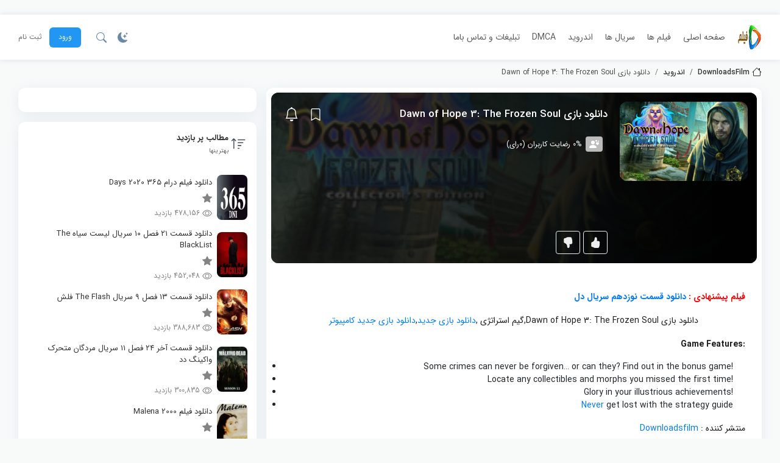

--- FILE ---
content_type: text/html; charset=UTF-8
request_url: https://www.downloadssfilm.ir/%D8%AF%D8%A7%D9%86%D9%84%D9%88%D8%AF-%D8%A8%D8%A7%D8%B2%DB%8C-dawn-of-hope-3-the-frozen-soul/
body_size: 22325
content:
<!doctype html>
<html dir="rtl" lang="fa-IR" dark="false">
<head>
    <meta charset="UTF-8">
    <meta name="viewport" content="width=device-width, initial-scale=1, shrink-to-fit=no">
<meta name="distribution" content="global"/> 
<meta name="google-site-verification" content="OAz8IZFTHy_Sg2ZseLqZ_GZ87hhZVo3kn3wF7g-k3pw" />
<meta name="google-site-verification" content="10pDIyvW1PpA-3fwY-M1niRKQeTG2EzqdNqwTPM-44A" />
<meta name="google-site-verification" content="nKuU9JS4Ec3todomPwwfIVJdHIAswHuM58tHL3RAJ-4" />
<meta name = "maValidation" content = "438349fa193363a80e659bc7dc5ff601" />
<meta name="google-site-verification" content="DPPaLUnitP_w5lQQ0x118Iw3gMSQ1NPHG0v_-x8vop0" />
<meta name="msvalidate.01" content="A434552CE50D205867F449D18C1D2E68" />
<meta name="google-site-verification" content="tKP8qUdLZ_1WF05tyE3nV4fu7YFORF5ea90U6wWt8kU" />
<meta name="google-site-verification" content="El5T3iNVOI9s5u1_iiiPgrIEC8uwiq3aseCyMFzaNW4" />
<meta name="p:domain_verify" content="08aecb430d463def961326b1a1d8a21b"/>
<meta name="google-site-verification" content="UCqIIr4QUdhoI0mdub4fdCjlcubeAeu8vH1Rdc4MkR8" />
<link rel="author" type="text/plain" href="https://www.downloadssfilm.ir/humans.txt" />
    <meta name='robots' content='index, follow, max-image-preview:large, max-snippet:-1, max-video-preview:-1' />
	<style>img:is([sizes="auto" i], [sizes^="auto," i]) { contain-intrinsic-size: 3000px 1500px }</style>
	
	<!-- This site is optimized with the Yoast SEO plugin v20.7 - https://yoast.com/wordpress/plugins/seo/ -->
	<title>دانلود بازی Dawn of Hope 3: The Frozen Soul</title>
	<meta name="description" content="دانلود بازی Dawn of Hope 3: The Frozen Soul,گیم استراتژی ,دانلود بازی جدید,دانلود بازی جدید کامپیوتر..." />
	<link rel="canonical" href="https://www.downloadssfilm.ir/دانلود-بازی-dawn-of-hope-3-the-frozen-soul/" />
	<meta property="og:locale" content="fa_IR" />
	<meta property="og:type" content="article" />
	<meta property="og:title" content="دانلود بازی Dawn of Hope 3: The Frozen Soul" />
	<meta property="og:description" content="دانلود بازی Dawn of Hope 3: The Frozen Soul,گیم استراتژی ,دانلود بازی جدید,دانلود بازی جدید کامپیوتر..." />
	<meta property="og:url" content="https://www.downloadssfilm.ir/دانلود-بازی-dawn-of-hope-3-the-frozen-soul/" />
	<meta property="og:site_name" content="DownloadsFilm" />
	<meta property="article:publisher" content="https://www.facebook.com/Downloadsfilmir-112968170331854/" />
	<meta property="article:published_time" content="2020-04-23T07:43:55+00:00" />
	<meta property="og:image" content="https://www.downloadssfilm.ir/wp-content/uploads/2020/04/Dawn-of-Hope-3-The-Frozen-Soul-Collectors-Edition.jpg" />
	<meta property="og:image:width" content="297" />
	<meta property="og:image:height" content="184" />
	<meta property="og:image:type" content="image/jpeg" />
	<meta name="author" content="admin" />
	<meta name="twitter:card" content="summary_large_image" />
	<meta name="twitter:creator" content="@sstarvmovie" />
	<meta name="twitter:site" content="@sstarvmovie" />
	<meta name="twitter:label1" content="نوشته‌شده بدست" />
	<meta name="twitter:data1" content="admin" />
	<script type="application/ld+json" class="yoast-schema-graph">{"@context":"https://schema.org","@graph":[{"@type":"Article","@id":"https://www.downloadssfilm.ir/%d8%af%d8%a7%d9%86%d9%84%d9%88%d8%af-%d8%a8%d8%a7%d8%b2%db%8c-dawn-of-hope-3-the-frozen-soul/#article","isPartOf":{"@id":"https://www.downloadssfilm.ir/%d8%af%d8%a7%d9%86%d9%84%d9%88%d8%af-%d8%a8%d8%a7%d8%b2%db%8c-dawn-of-hope-3-the-frozen-soul/"},"author":{"name":"admin","@id":"https://www.downloadssfilm.ir/#/schema/person/92321e17722a9f26bdaa4aff457e9a3a"},"headline":"دانلود بازی Dawn of Hope 3: The Frozen Soul","datePublished":"2020-04-23T07:43:55+00:00","dateModified":"2020-04-23T07:43:55+00:00","mainEntityOfPage":{"@id":"https://www.downloadssfilm.ir/%d8%af%d8%a7%d9%86%d9%84%d9%88%d8%af-%d8%a8%d8%a7%d8%b2%db%8c-dawn-of-hope-3-the-frozen-soul/"},"wordCount":52,"commentCount":0,"publisher":{"@id":"https://www.downloadssfilm.ir/#organization"},"image":{"@id":"https://www.downloadssfilm.ir/%d8%af%d8%a7%d9%86%d9%84%d9%88%d8%af-%d8%a8%d8%a7%d8%b2%db%8c-dawn-of-hope-3-the-frozen-soul/#primaryimage"},"thumbnailUrl":"https://www.downloadssfilm.ir/wp-content/uploads/2020/04/Dawn-of-Hope-3-The-Frozen-Soul-Collectors-Edition.jpg","articleSection":["اندروید"],"inLanguage":"fa-IR","potentialAction":[{"@type":"CommentAction","name":"Comment","target":["https://www.downloadssfilm.ir/%d8%af%d8%a7%d9%86%d9%84%d9%88%d8%af-%d8%a8%d8%a7%d8%b2%db%8c-dawn-of-hope-3-the-frozen-soul/#respond"]}]},{"@type":"WebPage","@id":"https://www.downloadssfilm.ir/%d8%af%d8%a7%d9%86%d9%84%d9%88%d8%af-%d8%a8%d8%a7%d8%b2%db%8c-dawn-of-hope-3-the-frozen-soul/","url":"https://www.downloadssfilm.ir/%d8%af%d8%a7%d9%86%d9%84%d9%88%d8%af-%d8%a8%d8%a7%d8%b2%db%8c-dawn-of-hope-3-the-frozen-soul/","name":"دانلود بازی Dawn of Hope 3: The Frozen Soul","isPartOf":{"@id":"https://www.downloadssfilm.ir/#website"},"primaryImageOfPage":{"@id":"https://www.downloadssfilm.ir/%d8%af%d8%a7%d9%86%d9%84%d9%88%d8%af-%d8%a8%d8%a7%d8%b2%db%8c-dawn-of-hope-3-the-frozen-soul/#primaryimage"},"image":{"@id":"https://www.downloadssfilm.ir/%d8%af%d8%a7%d9%86%d9%84%d9%88%d8%af-%d8%a8%d8%a7%d8%b2%db%8c-dawn-of-hope-3-the-frozen-soul/#primaryimage"},"thumbnailUrl":"https://www.downloadssfilm.ir/wp-content/uploads/2020/04/Dawn-of-Hope-3-The-Frozen-Soul-Collectors-Edition.jpg","datePublished":"2020-04-23T07:43:55+00:00","dateModified":"2020-04-23T07:43:55+00:00","description":"دانلود بازی Dawn of Hope 3: The Frozen Soul,گیم استراتژی ,دانلود بازی جدید,دانلود بازی جدید کامپیوتر...","breadcrumb":{"@id":"https://www.downloadssfilm.ir/%d8%af%d8%a7%d9%86%d9%84%d9%88%d8%af-%d8%a8%d8%a7%d8%b2%db%8c-dawn-of-hope-3-the-frozen-soul/#breadcrumb"},"inLanguage":"fa-IR","potentialAction":[{"@type":"ReadAction","target":["https://www.downloadssfilm.ir/%d8%af%d8%a7%d9%86%d9%84%d9%88%d8%af-%d8%a8%d8%a7%d8%b2%db%8c-dawn-of-hope-3-the-frozen-soul/"]}]},{"@type":"ImageObject","inLanguage":"fa-IR","@id":"https://www.downloadssfilm.ir/%d8%af%d8%a7%d9%86%d9%84%d9%88%d8%af-%d8%a8%d8%a7%d8%b2%db%8c-dawn-of-hope-3-the-frozen-soul/#primaryimage","url":"https://www.downloadssfilm.ir/wp-content/uploads/2020/04/Dawn-of-Hope-3-The-Frozen-Soul-Collectors-Edition.jpg","contentUrl":"https://www.downloadssfilm.ir/wp-content/uploads/2020/04/Dawn-of-Hope-3-The-Frozen-Soul-Collectors-Edition.jpg","width":297,"height":184,"caption":"دانلود بازی Dawn of Hope 3: The Frozen Soul"},{"@type":"BreadcrumbList","@id":"https://www.downloadssfilm.ir/%d8%af%d8%a7%d9%86%d9%84%d9%88%d8%af-%d8%a8%d8%a7%d8%b2%db%8c-dawn-of-hope-3-the-frozen-soul/#breadcrumb","itemListElement":[{"@type":"ListItem","position":1,"name":"دانلودز فیلم","item":"https://www.downloadssfilm.ir/"},{"@type":"ListItem","position":2,"name":"اندروید","item":"https://www.downloadssfilm.ir/category/%d8%a7%d9%86%d8%af%d8%b1%d9%88%db%8c%d8%af/"},{"@type":"ListItem","position":3,"name":"دانلود بازی Dawn of Hope 3: The Frozen Soul"}]},{"@type":"WebSite","@id":"https://www.downloadssfilm.ir/#website","url":"https://www.downloadssfilm.ir/","name":"DownloadsFilm","description":"دانلود فیلم | دانلود سریال","publisher":{"@id":"https://www.downloadssfilm.ir/#organization"},"potentialAction":[{"@type":"SearchAction","target":{"@type":"EntryPoint","urlTemplate":"https://www.downloadssfilm.ir/?s={search_term_string}"},"query-input":"required name=search_term_string"}],"inLanguage":"fa-IR"},{"@type":"Organization","@id":"https://www.downloadssfilm.ir/#organization","name":"downloadsfilm","url":"https://www.downloadssfilm.ir/","logo":{"@type":"ImageObject","inLanguage":"fa-IR","@id":"https://www.downloadssfilm.ir/#/schema/logo/image/","url":"https://www.downloadssfilm.ir/wp-content/uploads/2022/07/Serial-Jadougar-S01E11.png","contentUrl":"https://www.downloadssfilm.ir/wp-content/uploads/2022/07/Serial-Jadougar-S01E11.png","width":277,"height":415,"caption":"downloadsfilm"},"image":{"@id":"https://www.downloadssfilm.ir/#/schema/logo/image/"},"sameAs":["https://www.facebook.com/Downloadsfilmir-112968170331854/","https://twitter.com/sstarvmovie"]},{"@type":"Person","@id":"https://www.downloadssfilm.ir/#/schema/person/92321e17722a9f26bdaa4aff457e9a3a","name":"admin"}]}</script>
	<!-- / Yoast SEO plugin. -->


<link rel="alternate" type="application/rss+xml" title="DownloadsFilm &raquo; خوراک" href="https://www.downloadssfilm.ir/feed/" />
<link rel="alternate" type="application/rss+xml" title="DownloadsFilm &raquo; خوراک دیدگاه‌ها" href="https://www.downloadssfilm.ir/comments/feed/" />
<link rel="alternate" type="application/rss+xml" title="DownloadsFilm &raquo; دانلود بازی Dawn of Hope 3: The Frozen Soul خوراک دیدگاه‌ها" href="https://www.downloadssfilm.ir/%d8%af%d8%a7%d9%86%d9%84%d9%88%d8%af-%d8%a8%d8%a7%d8%b2%db%8c-dawn-of-hope-3-the-frozen-soul/feed/" />
<style id='classic-theme-styles-inline-css'>
/*! This file is auto-generated */
.wp-block-button__link{color:#fff;background-color:#32373c;border-radius:9999px;box-shadow:none;text-decoration:none;padding:calc(.667em + 2px) calc(1.333em + 2px);font-size:1.125em}.wp-block-file__button{background:#32373c;color:#fff;text-decoration:none}
</style>
<style id='global-styles-inline-css'>
:root{--wp--preset--aspect-ratio--square: 1;--wp--preset--aspect-ratio--4-3: 4/3;--wp--preset--aspect-ratio--3-4: 3/4;--wp--preset--aspect-ratio--3-2: 3/2;--wp--preset--aspect-ratio--2-3: 2/3;--wp--preset--aspect-ratio--16-9: 16/9;--wp--preset--aspect-ratio--9-16: 9/16;--wp--preset--color--black: #000000;--wp--preset--color--cyan-bluish-gray: #abb8c3;--wp--preset--color--white: #ffffff;--wp--preset--color--pale-pink: #f78da7;--wp--preset--color--vivid-red: #cf2e2e;--wp--preset--color--luminous-vivid-orange: #ff6900;--wp--preset--color--luminous-vivid-amber: #fcb900;--wp--preset--color--light-green-cyan: #7bdcb5;--wp--preset--color--vivid-green-cyan: #00d084;--wp--preset--color--pale-cyan-blue: #8ed1fc;--wp--preset--color--vivid-cyan-blue: #0693e3;--wp--preset--color--vivid-purple: #9b51e0;--wp--preset--gradient--vivid-cyan-blue-to-vivid-purple: linear-gradient(135deg,rgba(6,147,227,1) 0%,rgb(155,81,224) 100%);--wp--preset--gradient--light-green-cyan-to-vivid-green-cyan: linear-gradient(135deg,rgb(122,220,180) 0%,rgb(0,208,130) 100%);--wp--preset--gradient--luminous-vivid-amber-to-luminous-vivid-orange: linear-gradient(135deg,rgba(252,185,0,1) 0%,rgba(255,105,0,1) 100%);--wp--preset--gradient--luminous-vivid-orange-to-vivid-red: linear-gradient(135deg,rgba(255,105,0,1) 0%,rgb(207,46,46) 100%);--wp--preset--gradient--very-light-gray-to-cyan-bluish-gray: linear-gradient(135deg,rgb(238,238,238) 0%,rgb(169,184,195) 100%);--wp--preset--gradient--cool-to-warm-spectrum: linear-gradient(135deg,rgb(74,234,220) 0%,rgb(151,120,209) 20%,rgb(207,42,186) 40%,rgb(238,44,130) 60%,rgb(251,105,98) 80%,rgb(254,248,76) 100%);--wp--preset--gradient--blush-light-purple: linear-gradient(135deg,rgb(255,206,236) 0%,rgb(152,150,240) 100%);--wp--preset--gradient--blush-bordeaux: linear-gradient(135deg,rgb(254,205,165) 0%,rgb(254,45,45) 50%,rgb(107,0,62) 100%);--wp--preset--gradient--luminous-dusk: linear-gradient(135deg,rgb(255,203,112) 0%,rgb(199,81,192) 50%,rgb(65,88,208) 100%);--wp--preset--gradient--pale-ocean: linear-gradient(135deg,rgb(255,245,203) 0%,rgb(182,227,212) 50%,rgb(51,167,181) 100%);--wp--preset--gradient--electric-grass: linear-gradient(135deg,rgb(202,248,128) 0%,rgb(113,206,126) 100%);--wp--preset--gradient--midnight: linear-gradient(135deg,rgb(2,3,129) 0%,rgb(40,116,252) 100%);--wp--preset--font-size--small: 13px;--wp--preset--font-size--medium: 20px;--wp--preset--font-size--large: 36px;--wp--preset--font-size--x-large: 42px;--wp--preset--spacing--20: 0.44rem;--wp--preset--spacing--30: 0.67rem;--wp--preset--spacing--40: 1rem;--wp--preset--spacing--50: 1.5rem;--wp--preset--spacing--60: 2.25rem;--wp--preset--spacing--70: 3.38rem;--wp--preset--spacing--80: 5.06rem;--wp--preset--shadow--natural: 6px 6px 9px rgba(0, 0, 0, 0.2);--wp--preset--shadow--deep: 12px 12px 50px rgba(0, 0, 0, 0.4);--wp--preset--shadow--sharp: 6px 6px 0px rgba(0, 0, 0, 0.2);--wp--preset--shadow--outlined: 6px 6px 0px -3px rgba(255, 255, 255, 1), 6px 6px rgba(0, 0, 0, 1);--wp--preset--shadow--crisp: 6px 6px 0px rgba(0, 0, 0, 1);}:where(.is-layout-flex){gap: 0.5em;}:where(.is-layout-grid){gap: 0.5em;}body .is-layout-flex{display: flex;}.is-layout-flex{flex-wrap: wrap;align-items: center;}.is-layout-flex > :is(*, div){margin: 0;}body .is-layout-grid{display: grid;}.is-layout-grid > :is(*, div){margin: 0;}:where(.wp-block-columns.is-layout-flex){gap: 2em;}:where(.wp-block-columns.is-layout-grid){gap: 2em;}:where(.wp-block-post-template.is-layout-flex){gap: 1.25em;}:where(.wp-block-post-template.is-layout-grid){gap: 1.25em;}.has-black-color{color: var(--wp--preset--color--black) !important;}.has-cyan-bluish-gray-color{color: var(--wp--preset--color--cyan-bluish-gray) !important;}.has-white-color{color: var(--wp--preset--color--white) !important;}.has-pale-pink-color{color: var(--wp--preset--color--pale-pink) !important;}.has-vivid-red-color{color: var(--wp--preset--color--vivid-red) !important;}.has-luminous-vivid-orange-color{color: var(--wp--preset--color--luminous-vivid-orange) !important;}.has-luminous-vivid-amber-color{color: var(--wp--preset--color--luminous-vivid-amber) !important;}.has-light-green-cyan-color{color: var(--wp--preset--color--light-green-cyan) !important;}.has-vivid-green-cyan-color{color: var(--wp--preset--color--vivid-green-cyan) !important;}.has-pale-cyan-blue-color{color: var(--wp--preset--color--pale-cyan-blue) !important;}.has-vivid-cyan-blue-color{color: var(--wp--preset--color--vivid-cyan-blue) !important;}.has-vivid-purple-color{color: var(--wp--preset--color--vivid-purple) !important;}.has-black-background-color{background-color: var(--wp--preset--color--black) !important;}.has-cyan-bluish-gray-background-color{background-color: var(--wp--preset--color--cyan-bluish-gray) !important;}.has-white-background-color{background-color: var(--wp--preset--color--white) !important;}.has-pale-pink-background-color{background-color: var(--wp--preset--color--pale-pink) !important;}.has-vivid-red-background-color{background-color: var(--wp--preset--color--vivid-red) !important;}.has-luminous-vivid-orange-background-color{background-color: var(--wp--preset--color--luminous-vivid-orange) !important;}.has-luminous-vivid-amber-background-color{background-color: var(--wp--preset--color--luminous-vivid-amber) !important;}.has-light-green-cyan-background-color{background-color: var(--wp--preset--color--light-green-cyan) !important;}.has-vivid-green-cyan-background-color{background-color: var(--wp--preset--color--vivid-green-cyan) !important;}.has-pale-cyan-blue-background-color{background-color: var(--wp--preset--color--pale-cyan-blue) !important;}.has-vivid-cyan-blue-background-color{background-color: var(--wp--preset--color--vivid-cyan-blue) !important;}.has-vivid-purple-background-color{background-color: var(--wp--preset--color--vivid-purple) !important;}.has-black-border-color{border-color: var(--wp--preset--color--black) !important;}.has-cyan-bluish-gray-border-color{border-color: var(--wp--preset--color--cyan-bluish-gray) !important;}.has-white-border-color{border-color: var(--wp--preset--color--white) !important;}.has-pale-pink-border-color{border-color: var(--wp--preset--color--pale-pink) !important;}.has-vivid-red-border-color{border-color: var(--wp--preset--color--vivid-red) !important;}.has-luminous-vivid-orange-border-color{border-color: var(--wp--preset--color--luminous-vivid-orange) !important;}.has-luminous-vivid-amber-border-color{border-color: var(--wp--preset--color--luminous-vivid-amber) !important;}.has-light-green-cyan-border-color{border-color: var(--wp--preset--color--light-green-cyan) !important;}.has-vivid-green-cyan-border-color{border-color: var(--wp--preset--color--vivid-green-cyan) !important;}.has-pale-cyan-blue-border-color{border-color: var(--wp--preset--color--pale-cyan-blue) !important;}.has-vivid-cyan-blue-border-color{border-color: var(--wp--preset--color--vivid-cyan-blue) !important;}.has-vivid-purple-border-color{border-color: var(--wp--preset--color--vivid-purple) !important;}.has-vivid-cyan-blue-to-vivid-purple-gradient-background{background: var(--wp--preset--gradient--vivid-cyan-blue-to-vivid-purple) !important;}.has-light-green-cyan-to-vivid-green-cyan-gradient-background{background: var(--wp--preset--gradient--light-green-cyan-to-vivid-green-cyan) !important;}.has-luminous-vivid-amber-to-luminous-vivid-orange-gradient-background{background: var(--wp--preset--gradient--luminous-vivid-amber-to-luminous-vivid-orange) !important;}.has-luminous-vivid-orange-to-vivid-red-gradient-background{background: var(--wp--preset--gradient--luminous-vivid-orange-to-vivid-red) !important;}.has-very-light-gray-to-cyan-bluish-gray-gradient-background{background: var(--wp--preset--gradient--very-light-gray-to-cyan-bluish-gray) !important;}.has-cool-to-warm-spectrum-gradient-background{background: var(--wp--preset--gradient--cool-to-warm-spectrum) !important;}.has-blush-light-purple-gradient-background{background: var(--wp--preset--gradient--blush-light-purple) !important;}.has-blush-bordeaux-gradient-background{background: var(--wp--preset--gradient--blush-bordeaux) !important;}.has-luminous-dusk-gradient-background{background: var(--wp--preset--gradient--luminous-dusk) !important;}.has-pale-ocean-gradient-background{background: var(--wp--preset--gradient--pale-ocean) !important;}.has-electric-grass-gradient-background{background: var(--wp--preset--gradient--electric-grass) !important;}.has-midnight-gradient-background{background: var(--wp--preset--gradient--midnight) !important;}.has-small-font-size{font-size: var(--wp--preset--font-size--small) !important;}.has-medium-font-size{font-size: var(--wp--preset--font-size--medium) !important;}.has-large-font-size{font-size: var(--wp--preset--font-size--large) !important;}.has-x-large-font-size{font-size: var(--wp--preset--font-size--x-large) !important;}
:where(.wp-block-post-template.is-layout-flex){gap: 1.25em;}:where(.wp-block-post-template.is-layout-grid){gap: 1.25em;}
:where(.wp-block-columns.is-layout-flex){gap: 2em;}:where(.wp-block-columns.is-layout-grid){gap: 2em;}
:root :where(.wp-block-pullquote){font-size: 1.5em;line-height: 1.6;}
</style>
<link rel='stylesheet' id='kk-star-ratings-css' href='https://www.downloadssfilm.ir/wp-content/plugins/kk-star-ratings/src/core/public/css/kk-star-ratings.min.css' media='all' />
<style id='dominant-color-styles-inline-css'>
img[data-dominant-color]:not(.has-transparency) { background-color: var(--dominant-color); }
</style>
<link rel='stylesheet' id='flex-bootstrap-css' href='https://www.downloadssfilm.ir/wp-content/themes/FlexMoviez/assets/css/bootstrap.min.css' media='all' />
<link rel='stylesheet' id='flex-owl-css' href='https://www.downloadssfilm.ir/wp-content/themes/FlexMoviez/assets/css/owl.carousel.min.css' media='all' />
<link rel='stylesheet' id='flex-falert-css' href='https://www.downloadssfilm.ir/wp-content/themes/FlexMoviez/assets/css/falert.css' media='all' />
<link rel='stylesheet' id='flex-nice-select-css' href='https://www.downloadssfilm.ir/wp-content/themes/FlexMoviez/assets/css/nice-select.css' media='all' />
<link rel='stylesheet' id='flex-fonts-css' href='https://www.downloadssfilm.ir/wp-content/themes/FlexMoviez/assets/css/iransans-fa.css' media='all' />
<link rel='stylesheet' id='flex-style-css' href='https://www.downloadssfilm.ir/wp-content/themes/FlexMoviez/style.css' media='all' />
<link rel='stylesheet' id='flex-single-css' href='https://www.downloadssfilm.ir/wp-content/themes/FlexMoviez/assets/css/single.css' media='all' />
<script src="https://www.downloadssfilm.ir/wp-content/themes/FlexMoviez/assets/js/jquery.min.js" id="jquery-js"></script>
<link rel="https://api.w.org/" href="https://www.downloadssfilm.ir/wp-json/" /><link rel="alternate" title="JSON" type="application/json" href="https://www.downloadssfilm.ir/wp-json/wp/v2/posts/5559" /><link rel="EditURI" type="application/rsd+xml" title="RSD" href="https://www.downloadssfilm.ir/xmlrpc.php?rsd" />
<meta name="generator" content="WordPress 6.7.4" />
<link rel='shortlink' href='https://www.downloadssfilm.ir/?p=5559' />
<link rel="alternate" title="oEmbed (JSON)" type="application/json+oembed" href="https://www.downloadssfilm.ir/wp-json/oembed/1.0/embed?url=https%3A%2F%2Fwww.downloadssfilm.ir%2F%25d8%25af%25d8%25a7%25d9%2586%25d9%2584%25d9%2588%25d8%25af-%25d8%25a8%25d8%25a7%25d8%25b2%25db%258c-dawn-of-hope-3-the-frozen-soul%2F" />
<link rel="alternate" title="oEmbed (XML)" type="text/xml+oembed" href="https://www.downloadssfilm.ir/wp-json/oembed/1.0/embed?url=https%3A%2F%2Fwww.downloadssfilm.ir%2F%25d8%25af%25d8%25a7%25d9%2586%25d9%2584%25d9%2588%25d8%25af-%25d8%25a8%25d8%25a7%25d8%25b2%25db%258c-dawn-of-hope-3-the-frozen-soul%2F&#038;format=xml" />
<meta name="generator" content="Performance Lab 2.6.1; modules: images/webp-support, images/webp-uploads, images/dominant-color-images">
    <style id="flexmovie-colors-vars">
        body{
            background: #f8fafa !important;
            color: #212529 !important
        }
        [dark="true"] body{
            background: #1b1c22 !important
        }
        [dark="true"] .bg-custom{
            background: #23242a !important
        }
        #searchFilterForm button:not(#adv_show-options),
        #searchFilterForm .custom-select-box .select-option.active,
        .scrollTop,
        #selectTvDay,
        .read-more-link,
        #searchFilterForm .custom-switch .custom-control-label::after,
        .user-no-login a#login-review,
        .up_series .fm-items-holder .fm-series-update-item,
        .sideTitle .fm-sidebar-option a.fm-active,
        #genre-switch button.active,
        .movie_cat ul li a:hover,
        .dl-link-item.download-link-btn,
        input.wpcf7-form-control.wpcf7-submit,
        .movie-item--score-value,
        #page404 a,
        .btn-highlight:hover,
        [dark="true"] .btn-highlight,
        .playonline-btn,
        .page-numbers.current{
            background: #2196f3 !important
        }
        #slider-default .section-item-overlay{
            background: linear-gradient(to top, #1d1f22, rgba(33, 150, 243, 0.53) ) !important
        }
        .tab-item.tab-active{
            color: #2196f3 !important;
            border-bottom-color: #2196f3 !important;
        }
        #searchFilterForm .nice-select,
        #searchFilterForm .custom-select-box,
        #searchFilterForm #adv_select-year-from input, #searchFilterForm #adv_select-year-to input,
        .pagenaviWrapper .page-numbers:not(.current):hover,
        #searchFilterForm button#adv_show-options{
            background: rgba(33, 150, 243, 0.13) !important;
        }
        [dark="true"] .btn-highlight .svg-icon {
            background: #ffffff;
            color: #2196f3;
        }
        .dl-link-item.download-link-btn:hover{
            background: transparent !important;
            color: #2196f3 !important
        }
        .movie_cat ul li a{
            background: rgba(33, 150, 243, 0.05) !important;
        }
        .post-title > h1 > a:hover, .post-title > h2 > a:hover,
        .fm-info-body a,
        .user-no-login a#register-review:hover,
        .section-header-title .section-archive,
        .notify-header a,
        [dark="true"] .fm-info-body a{
            color: #2196f3 !important
        }
        .custom-control-input:checked~.custom-control-label::before{
            background: rgba(33, 150, 243, 0.46) !important;
        }
        #searchFilterForm .custom-switch .custom-control-label::before{
            border-color: rgba(33, 150, 243, 0.13) !important;
        }
                    .scrollTop:hover{
                color: #fff;
            }
            .user-no-login a#login-review{
                border-color: transparent
            }
            </style>
    <noscript><style>.lazyload[data-src]{display:none !important;}</style></noscript><style>.lazyload{background-image:none !important;}.lazyload:before{background-image:none !important;}</style><link rel="icon" href="https://www.downloadssfilm.ir/wp-content/uploads/2020/12/cropped-images-32x32.png" sizes="32x32" />
<link rel="icon" href="https://www.downloadssfilm.ir/wp-content/uploads/2020/12/cropped-images-192x192.png" sizes="192x192" />
<link rel="apple-touch-icon" href="https://www.downloadssfilm.ir/wp-content/uploads/2020/12/cropped-images-180x180.png" />
<meta name="msapplication-TileImage" content="https://www.downloadssfilm.ir/wp-content/uploads/2020/12/cropped-images-270x270.png" />
    <script>
            !function(e,t,n){e.yektanetAnalyticsObject=n,e[n]=e[n]||function(){e[n].q.push(arguments)},e[n].q=e[n].q||[];var a=t.getElementsByTagName("head")[0],r=new Date,c="https://cdn.yektanet.com/superscript/kIMvQeQz/native-sstarvdl.ir-42880/yn_pub.js?v="+r.getFullYear().toString()+"0"+r.getMonth()+"0"+r.getDate()+"0"+r.getHours(),s=t.createElement("link");s.rel="preload",s.as="script",s.href=c,a.appendChild(s);var l=t.createElement("script");l.async=!0,l.src=c,a.appendChild(l)}(window,document,"yektanet");
        </script>
<script>
            !function(e,t,n){e.yektanetAnalyticsObject=n,e[n]=e[n]||function(){e[n].q.push(arguments)},e[n].q=e[n].q||[];var a=t.getElementsByTagName("head")[0],r=new Date,c="https://cdn.yektanet.com/superscript/kIMvQeQz/native-sstarvdl.ir-42880/yn_pub.js?v="+r.getFullYear().toString()+"0"+r.getMonth()+"0"+r.getDate()+"0"+r.getHours(),s=t.createElement("link");s.rel="preload",s.as="script",s.href=c,a.appendChild(s);var l=t.createElement("script");l.async=!0,l.src=c,a.appendChild(l)}(window,document,"yektanet");
        </script> 
<script>
    var sabaVisionWebsiteID = "42269713-449a-400a-8e33-72eba4815895"; var sabaVisionWebsitePage = "ALL"
</script>
<link rel="stylesheet" href="https://plus.sabavision.com/dox/dox.min.css">
<script src="https://plus.sabavision.com/dox/dox.min.js"></script> 
<script type="text/javascript">
                (function (){
                  const head = document.getElementsByTagName("head")[0];
                  const script = document.createElement("script");
                  script.type = "text/javascript";
                  script.async = true;
                  script.src = "https://s1.mediaad.org/serve/starvdownlooad.ir/loader.js";
                  head.appendChild(script);
                })();
            </script><meta name="sabavision_zone" content="12517-Z617" />
</head>
<body class="rtl post-template-default single single-post postid-5559 single-format-standard">
<header id="header">
    <div class="container">
        <div class="row align-items-center position-relative m-20">
            <div class="col-6 col-md-10 col-lg-10">
                <div class="row">
                    <div class="col-auto col-auto col-auto d-flex align-items-center col-row-1">
                        <div id="menubars" data-open="main-menu"><span class="svg-icon ml-0 icon-bars"><svg xmlns="http://www.w3.org/2000/svg" width="16" height="16" fill="currentColor" class="bi bi-list" viewBox="0 0 16 16">
        <path fill-rule="evenodd" d="M2.5 12a.5.5 0 0 1 .5-.5h10a.5.5 0 0 1 0 1H3a.5.5 0 0 1-.5-.5zm0-4a.5.5 0 0 1 .5-.5h10a.5.5 0 0 1 0 1H3a.5.5 0 0 1-.5-.5zm0-4a.5.5 0 0 1 .5-.5h10a.5.5 0 0 1 0 1H3a.5.5 0 0 1-.5-.5z"/>
      </svg></span></div>
                        <a href="https://www.downloadssfilm.ir" class="logo-wrapper logo-link d-block" title ="DownloadsFilm"><img src="[data-uri]" alt="DownloadsFilm" class="imgLogo lazyload" data-src="https://www.downloadssfilm.ir/wp-content/uploads/2023/02/mobdo.png" decoding="async"><noscript><img src="https://www.downloadssfilm.ir/wp-content/uploads/2023/02/mobdo.png" alt="DownloadsFilm" class="imgLogo" data-eio="l"></noscript></a>                                            </div>
                    <div class="col-md-10 col-lg-10"><nav class="fixed-nav-menu float-right"><p class="d-lg-none"><a href="https://www.downloadssfilm.ir" class="d-block text-center" title ="DownloadsFilm"><img src="[data-uri]" alt="DownloadsFilm" data-src="https://www.downloadssfilm.ir/wp-content/uploads/2023/02/mobdo.png" decoding="async" class="lazyload"><noscript><img src="https://www.downloadssfilm.ir/wp-content/uploads/2023/02/mobdo.png" alt="DownloadsFilm" data-eio="l"></noscript></a><i id="closeMobileMenu" aria-hidden="true">&times;</i></p><ul id="mainmenu" class="d-inline-flex flex-row flex-wrap align-items-center h50"><li id="menu-item-57528" class="menu-item menu-item-type-custom menu-item-object-custom"><a href="https://sstarvdl.ir/" data-de="0">صفحه اصلی</a></li>
<li id="menu-item-57529" class="menu-item menu-item-type-custom menu-item-object-custom"><a href="https://starvdownlooad.ir/category/%d9%81%db%8c%d9%84%d9%85/" data-de="0">فیلم ها</a></li>
<li id="menu-item-57530" class="menu-item menu-item-type-custom menu-item-object-custom"><a href="https://sstarvdl.ir/category/%d8%b3%d8%b1%db%8c%d8%a7%d9%84/" data-de="0">سریال ها</a></li>
<li id="menu-item-57532" class="menu-item menu-item-type-custom menu-item-object-custom"><a href="https://sstarvdl.ir/category/%d8%a7%d9%86%d8%af%d8%b1%d9%88%db%8c%d8%af/" data-de="0">اندروید</a></li>
<li id="menu-item-58939" class="menu-item menu-item-type-custom menu-item-object-custom"><a href="https://sstarvdl.ir/dmca/" data-de="0">DMCA</a></li>
<li id="menu-item-58940" class="menu-item menu-item-type-custom menu-item-object-custom"><a href="https://sstarvdl.ir/%d8%aa%d8%a8%d9%84%db%8c%d8%ba%d8%a7%d8%aa/" data-de="0">تبلیغات و تماس باما</a></li>
</ul></nav></div>
                </div>
            </div>
            <div class="col-6 col-md-2 col-lg-2 d-flex align-items-center justify-content-end">
                <div class="header-action-items theme-switch" aria-hidden="true">
                    <label for="flexmovie-switch-theme">
                        <input type="checkbox" id="flexmovie-switch-theme">
                        <span class="switch-circle">
                            <span class="svg-icon ml-0 icon-moon-stars-fill"><svg xmlns="http://www.w3.org/2000/svg" width="16" height="16" fill="currentColor" class="bi bi-moon-stars-fill" viewBox="0 0 16 16">
        <path d="M6 .278a.768.768 0 0 1 .08.858 7.208 7.208 0 0 0-.878 3.46c0 4.021 3.278 7.277 7.318 7.277.527 0 1.04-.055 1.533-.16a.787.787 0 0 1 .81.316.733.733 0 0 1-.031.893A8.349 8.349 0 0 1 8.344 16C3.734 16 0 12.286 0 7.71 0 4.266 2.114 1.312 5.124.06A.752.752 0 0 1 6 .278z"/>
        <path d="M10.794 3.148a.217.217 0 0 1 .412 0l.387 1.162c.173.518.579.924 1.097 1.097l1.162.387a.217.217 0 0 1 0 .412l-1.162.387a1.734 1.734 0 0 0-1.097 1.097l-.387 1.162a.217.217 0 0 1-.412 0l-.387-1.162A1.734 1.734 0 0 0 9.31 6.593l-1.162-.387a.217.217 0 0 1 0-.412l1.162-.387a1.734 1.734 0 0 0 1.097-1.097l.387-1.162zM13.863.099a.145.145 0 0 1 .274 0l.258.774c.115.346.386.617.732.732l.774.258a.145.145 0 0 1 0 .274l-.774.258a1.156 1.156 0 0 0-.732.732l-.258.774a.145.145 0 0 1-.274 0l-.258-.774a1.156 1.156 0 0 0-.732-.732l-.774-.258a.145.145 0 0 1 0-.274l.774-.258c.346-.115.617-.386.732-.732L13.863.1z"/>
      </svg></span>                            <span class="svg-icon ml-0 icon-sun-alt2"><svg xmlns="http://www.w3.org/2000/svg" width="16" height="16" viewBox="0 0 24 24" fill="none" stroke="currentColor" stroke-width="2" stroke-linecap="round" stroke-linejoin="round"><circle cx="12" cy="12" r="5"/><path d="M12 1v2M12 21v2M4.2 4.2l1.4 1.4M18.4 18.4l1.4 1.4M1 12h2M21 12h2M4.2 19.8l1.4-1.4M18.4 5.6l1.4-1.4"/></svg></span>                        </span>
                    </label>
                </div>
                <div class="header-action-items" id="searchiconbox" data-open="search" data-toggle="modal" data-target="#searchAjaxModal"><span class="svg-icon ml-0 icon-search"><svg xmlns="http://www.w3.org/2000/svg" width="16" height="16" fill="currentColor" class="bi bi-search" viewBox="0 0 16 16">
        <path d="M11.742 10.344a6.5 6.5 0 1 0-1.397 1.398h-.001c.03.04.062.078.098.115l3.85 3.85a1 1 0 0 0 1.415-1.414l-3.85-3.85a1.007 1.007 0 0 0-.115-.1zM12 6.5a5.5 5.5 0 1 1-11 0 5.5 5.5 0 0 1 11 0z"/>
      </svg></span></div>
                                <div class="user-no-login d-inline-flex align-items-center mr-3"><a id="login-review-mobile" class="d-lg-none" href="https://www.downloadssfilm.ir/account-login" aria-label="Login"><span class="svg-icon ml-0 icon-user"><svg xmlns="http://www.w3.org/2000/svg" width="16" height="16" fill="currentColor" class="bi bi-person" viewBox="0 0 16 16">
        <path d="M8 8a3 3 0 1 0 0-6 3 3 0 0 0 0 6zm2-3a2 2 0 1 1-4 0 2 2 0 0 1 4 0zm4 8c0 1-1 1-1 1H3s-1 0-1-1 1-4 6-4 6 3 6 4zm-1-.004c-.001-.246-.154-.986-.832-1.664C11.516 10.68 10.289 10 8 10c-2.29 0-3.516.68-4.168 1.332-.678.678-.83 1.418-.832 1.664h10z"/>
      </svg></span></a><div id="large-btn-login"><a id="login-review" class="d-none d-lg-inline-block btn btn-sm" href="https://www.downloadssfilm.ir/account-login">ورود</a><a id="register-review" class="d-none d-lg-inline-block" href="https://www.downloadssfilm.ir/account-register">ثبت نام</a></div></div>            </div>
        </div>
    </div>
</header><main id="main">
            <div class="container">
            <div class="dynamic_banner"></div>
            <nav aria-label="breadcrumb" style="margin: 0 0 19px 0;"><div class="breadcrumb bg-transparent pr-0"><a class="breadcrumb-item" href="https://www.downloadssfilm.ir"><span class="svg-icon icon-home"><svg xmlns="http://www.w3.org/2000/svg" width="16" height="16" fill="currentColor" class="bi bi-house" viewBox="0 0 16 16">
        <path fill-rule="evenodd" d="M2 13.5V7h1v6.5a.5.5 0 0 0 .5.5h9a.5.5 0 0 0 .5-.5V7h1v6.5a1.5 1.5 0 0 1-1.5 1.5h-9A1.5 1.5 0 0 1 2 13.5zm11-11V6l-2-2V2.5a.5.5 0 0 1 .5-.5h1a.5.5 0 0 1 .5.5z"/>
        <path fill-rule="evenodd" d="M7.293 1.5a1 1 0 0 1 1.414 0l6.647 6.646a.5.5 0 0 1-.708.708L8 2.207 1.354 8.854a.5.5 0 1 1-.708-.708L7.293 1.5z"/>
      </svg></span>DownloadsFilm</a> <a class="breadcrumb-item pl-0" href="https://www.downloadssfilm.ir/category/%d8%a7%d9%86%d8%af%d8%b1%d9%88%db%8c%d8%af/">اندروید</a> <span class="breadcrumb-item active pl-0" aria-current="page">دانلود بازی Dawn of Hope 3: The Frozen Soul</span></div></nav>
            <div class="row">
                <div class="col-12 col-sm-12 col-md-12 col-lg-8">
<div id="sabavision_zone_13509-Z392_plate"></div>				
<div class="yn-bnr" id="ynpos-17468"></div>
<div class="yn-bnr" id="ynpos-17469"></div>			
<Center>
<div id="mediaad-458yw" ></div>
<div id="mediaad-AAean" ></div>
</Center>
                    <div class="postWrapper d-flex flex-column">
    
            <article class="postItems bg-custom mb-3">
			
                    <div class="post-hero-wrapper">
        <div class="post-cover"><div id="post-cover-img" data-cover="https://www.downloadssfilm.ir/wp-content/uploads/2020/04/Dawn-of-Hope-3-The-Frozen-Soul-Collectors-Edition.jpg"></div></div>
            <div class="position-relative float-right w-100 z-index-9">
                <div class="post-poster"><a href="https://www.downloadssfilm.ir/wp-content/uploads/2020/04/Dawn-of-Hope-3-The-Frozen-Soul-Collectors-Edition.jpg" title="مشاهده پوستر با سایز اصلی" target="_blank"><img width="210" height="130" src="[data-uri]" class="attachment-indexFilm size-indexFilm wp-post-image lazyload" alt="دانلود بازی Dawn of Hope 3: The Frozen Soul" title="دانلود بازی Dawn of Hope 3: The Frozen Soul" decoding="async"   data-src="https://www.downloadssfilm.ir/wp-content/uploads/2020/04/Dawn-of-Hope-3-The-Frozen-Soul-Collectors-Edition.jpg" data-srcset="https://www.downloadssfilm.ir/wp-content/uploads/2020/04/Dawn-of-Hope-3-The-Frozen-Soul-Collectors-Edition.jpg 297w, https://www.downloadssfilm.ir/wp-content/uploads/2020/04/Dawn-of-Hope-3-The-Frozen-Soul-Collectors-Edition-300x185.jpg 300w" data-sizes="auto" /><noscript><img width="210" height="130" src="https://www.downloadssfilm.ir/wp-content/uploads/2020/04/Dawn-of-Hope-3-The-Frozen-Soul-Collectors-Edition.jpg" class="attachment-indexFilm size-indexFilm wp-post-image" alt="دانلود بازی Dawn of Hope 3: The Frozen Soul" title="دانلود بازی Dawn of Hope 3: The Frozen Soul" decoding="async" srcset="https://www.downloadssfilm.ir/wp-content/uploads/2020/04/Dawn-of-Hope-3-The-Frozen-Soul-Collectors-Edition.jpg 297w, https://www.downloadssfilm.ir/wp-content/uploads/2020/04/Dawn-of-Hope-3-The-Frozen-Soul-Collectors-Edition-300x185.jpg 300w" sizes="(max-width: 210px) 100vw, 210px" data-eio="l" /></noscript></a></div>
                <div class="post-details">
                    <div class="-post-row">
                        <div class="-post-title">
                            <h1>دانلود بازی Dawn of Hope 3: The Frozen Soul</h1>
                            <div class="d-inline-flex">
                                <div class="bookmark-index"><button type='button' class='fm-overlay-item addTo fm-post-5559' data-post-id='5559' data-nonce='e777dafa7c' data-toggle='tooltip' data-placement='top' title='افزودن به لیست تماشا' aria-label='Add To Watchlist'><span class="svg-icon ml-0 icon-bookmark"><svg xmlns="http://www.w3.org/2000/svg" width="16" height="16" fill="currentColor" class="bi bi-bookmark" viewBox="0 0 16 16">
        <path d="M2 2a2 2 0 0 1 2-2h8a2 2 0 0 1 2 2v13.5a.5.5 0 0 1-.777.416L8 13.101l-5.223 2.815A.5.5 0 0 1 2 15.5V2zm2-1a1 1 0 0 0-1 1v12.566l4.723-2.482a.5.5 0 0 1 .554 0L13 14.566V2a1 1 0 0 0-1-1H4z"/>
      </svg></span> </button></div>
                                <div id="notify-box">            <div class="addToNotify" data-pid="0" data-uid="0" data-logged="false" title="افزودن به اعلان ها">
                <span class="svg-icon ml-0 icon-bell"><svg xmlns="http://www.w3.org/2000/svg" width="16" height="16" fill="currentColor" class="bi bi-bell" viewBox="0 0 16 16">
        <path d="M8 16a2 2 0 0 0 2-2H6a2 2 0 0 0 2 2zM8 1.918l-.797.161A4.002 4.002 0 0 0 4 6c0 .628-.134 2.197-.459 3.742-.16.767-.376 1.566-.663 2.258h10.244c-.287-.692-.502-1.49-.663-2.258C12.134 8.197 12 6.628 12 6a4.002 4.002 0 0 0-3.203-3.92L8 1.917zM14.22 12c.223.447.481.801.78 1H1c.299-.199.557-.553.78-1C2.68 10.2 3 6.88 3 6c0-2.42 1.72-4.44 4.005-4.901a1 1 0 1 1 1.99 0A5.002 5.002 0 0 1 13 6c0 .88.32 4.2 1.22 6z"/>
      </svg></span>            </div>
        </div>
                            </div>
                        </div>
                        <div class="-post-rating">
                                                                                                                <div class="pr-score d-inline-flex align-items-center text-wraning mr-2">
                                <span class="-score-value" ><span class="svg-icon ml-0 icon-user-hearts"><svg xmlns="http://www.w3.org/2000/svg" width="16" height="16" fill="currentColor" class="bi bi-person-hearts" viewBox="0 0 16 16">
        <path fill-rule="evenodd" d="M11.5 1.246c.832-.855 2.913.642 0 2.566-2.913-1.924-.832-3.421 0-2.566ZM9 5a3 3 0 1 1-6 0 3 3 0 0 1 6 0Zm-9 8c0 1 1 1 1 1h10s1 0 1-1-1-4-6-4-6 3-6 4Zm13.5-8.09c1.387-1.425 4.855 1.07 0 4.277-4.854-3.207-1.387-5.702 0-4.276ZM15 2.165c.555-.57 1.942.428 0 1.711-1.942-1.283-.555-2.281 0-1.71Z"/>
      </svg></span></span>
                                <div class="text-white">0% رضایت کاربران (0رای)</div>
                            </div>
                        </div>
                        <div class="-post-release d-flex flex-column mb-0">
                            
                            
                                                    </div>
                        <div class="-post-dub">
                                                                                </div>
                    </div>
                    <div class="-post-likes">
                                                                            <div class="likeBox fm-like-dislike" data-pid="5559" data-nonce="71c002877a">
                                <button type="button" class="fm-like-it fm-like--5559" data-trigger="like" title="لایک"><span class="svg-icon ml-0 icon-hand-up-fill"><svg xmlns="http://www.w3.org/2000/svg" width="16" height="16" fill="currentColor" class="bi bi-hand-thumbs-up-fill" viewBox="0 0 16 16">
        <path d="M6.956 1.745C7.021.81 7.908.087 8.864.325l.261.066c.463.116.874.456 1.012.965.22.816.533 2.511.062 4.51a9.84 9.84 0 0 1 .443-.051c.713-.065 1.669-.072 2.516.21.518.173.994.681 1.2 1.273.184.532.16 1.162-.234 1.733.058.119.103.242.138.363.077.27.113.567.113.856 0 .289-.036.586-.113.856-.039.135-.09.273-.16.404.169.387.107.819-.003 1.148a3.163 3.163 0 0 1-.488.901c.054.152.076.312.076.465 0 .305-.089.625-.253.912C13.1 15.522 12.437 16 11.5 16H8c-.605 0-1.07-.081-1.466-.218a4.82 4.82 0 0 1-.97-.484l-.048-.03c-.504-.307-.999-.609-2.068-.722C2.682 14.464 2 13.846 2 13V9c0-.85.685-1.432 1.357-1.615.849-.232 1.574-.787 2.132-1.41.56-.627.914-1.28 1.039-1.639.199-.575.356-1.539.428-2.59z"/>
      </svg></span><div class="d-inline-block ml-1">0</div></button>
                                <button type="button" class="fm-dislike-it fm-dislike--5559" data-trigger="dislike" title="دیسلایک"><span class="svg-icon ml-0 icon-hand-down-fill"><svg xmlns="http://www.w3.org/2000/svg" width="16" height="16" fill="currentColor" class="bi bi-hand-thumbs-down-fill" viewBox="0 0 16 16">
        <path d="M6.956 14.534c.065.936.952 1.659 1.908 1.42l.261-.065a1.378 1.378 0 0 0 1.012-.965c.22-.816.533-2.512.062-4.51.136.02.285.037.443.051.713.065 1.669.071 2.516-.211.518-.173.994-.68 1.2-1.272a1.896 1.896 0 0 0-.234-1.734c.058-.118.103-.242.138-.362.077-.27.113-.568.113-.856 0-.29-.036-.586-.113-.857a2.094 2.094 0 0 0-.16-.403c.169-.387.107-.82-.003-1.149a3.162 3.162 0 0 0-.488-.9c.054-.153.076-.313.076-.465a1.86 1.86 0 0 0-.253-.912C13.1.757 12.437.28 11.5.28H8c-.605 0-1.07.08-1.466.217a4.823 4.823 0 0 0-.97.485l-.048.029c-.504.308-.999.61-2.068.723C2.682 1.815 2 2.434 2 3.279v4c0 .851.685 1.433 1.357 1.616.849.232 1.574.787 2.132 1.41.56.626.914 1.28 1.039 1.638.199.575.356 1.54.428 2.591z"/>
      </svg></span><div class="d-inline-block ml-1">0</div></button>
                            </div>
                                            </div>
                </div>
            </div>
            <div class="position-relative -plot float-right w-100">
                            </div>
        </div>

        
    <div class="flex-ad-body"><div id="mediaad-G7wVG" ></div></div>    <div class="postMain main2 mt-2 w-100 float-right">
        <div class="leftSide w-100">
                        <ul class="flex-single-info position-relative w-100 float-right">
                            </ul>
        </div>
        <div class="wp-content"><p><strong><span style="color: #ff0000;">فیلم پیشنهادی :</span> <a title="دانلود قسمت نوزدهم سریال دل" href="https://www.downloadssfilm.ir/%d8%af%d8%a7%d9%86%d9%84%d9%88%d8%af-%d9%82%d8%b3%d9%85%d8%aa-19-%d9%86%d9%88%d8%b2%d8%af%d9%87%d9%85-%d8%b3%d8%b1%db%8c%d8%a7%d9%84-%d8%af%d9%84-%d8%a8%d8%a7-%da%a9%db%8c%d9%81%db%8c%d8%aa-%d8%b9/" rel="bookmark">دانلود قسمت نوزدهم سریال دل</a></strong></p>
<p style="text-align: center;">دانلود بازی Dawn of Hope 3: The Frozen Soul,گیم استراتژی ,<a href="https://www.downloadssfilm.ir/category/%d8%a7%d9%86%d8%af%d8%b1%d9%88%db%8c%d8%af/">دانلود بازی جدید</a>,<a href="https://www.downloadssfilm.ir/">دانلود بازی جدید کامپیوتر</a></p>
<p dir="ltr"><strong>Game Features:</strong></p>
<ul dir="ltr">
<li>Some crimes can never be forgiven… or can they? Find out in the bonus game!</li>
<li>Locate any collectibles and morphs you missed the first time!</li>
<li>Glory in your illustrious achievements!</li>
<li><a title="Never" href="https://www.downloadssfilm.ir/?p=5559" data-mil="126326">Never</a> get lost with the strategy guide</li>
</ul>
<p>منتشر کننده : <a href="https://www.downloadssfilm.ir/">Downloadsfilm</a></p>


<div class="kk-star-ratings kksr-auto kksr-align-right kksr-valign-bottom"
    data-payload='{&quot;align&quot;:&quot;right&quot;,&quot;id&quot;:&quot;5559&quot;,&quot;slug&quot;:&quot;default&quot;,&quot;valign&quot;:&quot;bottom&quot;,&quot;ignore&quot;:&quot;&quot;,&quot;reference&quot;:&quot;auto&quot;,&quot;class&quot;:&quot;&quot;,&quot;count&quot;:&quot;0&quot;,&quot;legendonly&quot;:&quot;&quot;,&quot;readonly&quot;:&quot;&quot;,&quot;score&quot;:&quot;0&quot;,&quot;starsonly&quot;:&quot;&quot;,&quot;best&quot;:&quot;5&quot;,&quot;gap&quot;:&quot;4&quot;,&quot;greet&quot;:&quot;\u0627\u0645\u062a\u06cc\u0627\u0632 \u0628\u0647 \u0627\u06cc\u0646 \u067e\u0633\u062a&quot;,&quot;legend&quot;:&quot;0\/5 - (0 \u0627\u0645\u062a\u06cc\u0627\u0632)&quot;,&quot;size&quot;:&quot;24&quot;,&quot;title&quot;:&quot;\u062f\u0627\u0646\u0644\u0648\u062f \u0628\u0627\u0632\u06cc Dawn of Hope 3: The Frozen Soul&quot;,&quot;width&quot;:&quot;0&quot;,&quot;_legend&quot;:&quot;{score}\/{best} - ({count} {votes})&quot;,&quot;font_factor&quot;:&quot;1.25&quot;}'>
            
<div class="kksr-stars">
    
<div class="kksr-stars-inactive">
            <div class="kksr-star" data-star="1" style="padding-left: 4px">
            

<div class="kksr-icon" style="width: 24px; height: 24px;"></div>
        </div>
            <div class="kksr-star" data-star="2" style="padding-left: 4px">
            

<div class="kksr-icon" style="width: 24px; height: 24px;"></div>
        </div>
            <div class="kksr-star" data-star="3" style="padding-left: 4px">
            

<div class="kksr-icon" style="width: 24px; height: 24px;"></div>
        </div>
            <div class="kksr-star" data-star="4" style="padding-left: 4px">
            

<div class="kksr-icon" style="width: 24px; height: 24px;"></div>
        </div>
            <div class="kksr-star" data-star="5" style="padding-left: 4px">
            

<div class="kksr-icon" style="width: 24px; height: 24px;"></div>
        </div>
    </div>
    
<div class="kksr-stars-active" style="width: 0px;">
            <div class="kksr-star" style="padding-left: 4px">
            

<div class="kksr-icon" style="width: 24px; height: 24px;"></div>
        </div>
            <div class="kksr-star" style="padding-left: 4px">
            

<div class="kksr-icon" style="width: 24px; height: 24px;"></div>
        </div>
            <div class="kksr-star" style="padding-left: 4px">
            

<div class="kksr-icon" style="width: 24px; height: 24px;"></div>
        </div>
            <div class="kksr-star" style="padding-left: 4px">
            

<div class="kksr-icon" style="width: 24px; height: 24px;"></div>
        </div>
            <div class="kksr-star" style="padding-left: 4px">
            

<div class="kksr-icon" style="width: 24px; height: 24px;"></div>
        </div>
    </div>
</div>
                

<div class="kksr-legend" style="font-size: 19.2px;">
            <span class="kksr-muted">امتیاز به این پست</span>
    </div>
    </div>
</div>            </div>
                    <div class="postsFooter mt-0">
                                        <ul class="flex-bottom-box">
                        <li class="fbb-item"><span class="svg-icon icon-calendar"><svg xmlns="http://www.w3.org/2000/svg" width="16" height="16" fill="currentColor" class="bi bi-calendar" viewBox="0 0 16 16">
        <path d="M3.5 0a.5.5 0 0 1 .5.5V1h8V.5a.5.5 0 0 1 1 0V1h1a2 2 0 0 1 2 2v11a2 2 0 0 1-2 2H2a2 2 0 0 1-2-2V3a2 2 0 0 1 2-2h1V.5a.5.5 0 0 1 .5-.5zM1 4v10a1 1 0 0 0 1 1h12a1 1 0 0 0 1-1V4H1z"/>
      </svg></span>۴ اردیبهشت ۱۳۹۹</li> <li class="fbb-item"><span class="svg-icon icon-chat-dots"><svg xmlns="http://www.w3.org/2000/svg" width="16" height="16" fill="currentColor" class="bi bi-chat-dots" viewBox="0 0 16 16">
        <path d="M5 8a1 1 0 1 1-2 0 1 1 0 0 1 2 0zm4 0a1 1 0 1 1-2 0 1 1 0 0 1 2 0zm3 1a1 1 0 1 0 0-2 1 1 0 0 0 0 2z"/>
        <path d="m2.165 15.803.02-.004c1.83-.363 2.948-.842 3.468-1.105A9.06 9.06 0 0 0 8 15c4.418 0 8-3.134 8-7s-3.582-7-8-7-8 3.134-8 7c0 1.76.743 3.37 1.97 4.6a10.437 10.437 0 0 1-.524 2.318l-.003.011a10.722 10.722 0 0 1-.244.637c-.079.186.074.394.273.362a21.673 21.673 0 0 0 .693-.125zm.8-3.108a1 1 0 0 0-.287-.801C1.618 10.83 1 9.468 1 8c0-3.192 3.004-6 7-6s7 2.808 7 6c0 3.193-3.004 6-7 6a8.06 8.06 0 0 1-2.088-.272 1 1 0 0 0-.711.074c-.387.196-1.24.57-2.634.893a10.97 10.97 0 0 0 .398-2z"/>
      </svg></span>۰</li>  <li class="fbb-item"><span class="svg-icon icon-eye"><svg xmlns="http://www.w3.org/2000/svg" width="16" height="16" fill="currentColor" class="bi bi-eye" viewBox="0 0 16 16">
        <path d="M16 8s-3-5.5-8-5.5S0 8 0 8s3 5.5 8 5.5S16 8 16 8zM1.173 8a13.133 13.133 0 0 1 1.66-2.043C4.12 4.668 5.88 3.5 8 3.5c2.12 0 3.879 1.168 5.168 2.457A13.133 13.133 0 0 1 14.828 8c-.058.087-.122.183-.195.288-.335.48-.83 1.12-1.465 1.755C11.879 11.332 10.119 12.5 8 12.5c-2.12 0-3.879-1.168-5.168-2.457A13.134 13.134 0 0 1 1.172 8z"/>
        <path d="M8 5.5a2.5 2.5 0 1 0 0 5 2.5 2.5 0 0 0 0-5zM4.5 8a3.5 3.5 0 1 1 7 0 3.5 3.5 0 0 1-7 0z"/>
      </svg></span>728 بازدید</li> 						<div id="sabavision_zone_12312-Z086_plate"></div>
                    </ul>
                    <div class="btn-group">
                        <button type="button" class="share-modal-btn btn btn-sm" data-toggle="modal" data-target="#reportModal">گزارش خرابی</button>
                        <button type="button" class="share-modal-btn btn btn-sm mr-2" data-toggle="modal" data-target="#shareModal">اشتراک‌گذاری</button>
                    </div>
                </div>
            </article>
            
        <div class="single-tabs-pill bg-custom float-right w-100 p-3 mb-3">
            <div class="single-tabs-item position-relative">
                <ul class="single-tabs">
                                                                                    <li class="tab-item" data-tab="similar">فیلم های مشابه</li>                                                                                                                                                                                                <li class="tab-item" data-tab="comments">دیدگاه ها<span class="tab-item-comment-count">0</span></li>
                                            </ul>
            </div>
            <div class="single-tabs-content float-right w-100 pt-2">
                                                                                <div id="content-similar" class="tab-content">
            <div class="related-post" data-section="related-posts">
                <div class="position-relative">
                    <div class="owl-carousel relatedSlider owl-theme">
                        <a href="https://www.downloadssfilm.ir/%d8%af%d8%a7%d9%86%d9%84%d9%88%d8%af-%d9%81%db%8c%d9%84%d9%85-%d9%87%d9%85%db%8c%d8%b4%d9%87-%d8%a8%db%8c-%d9%be%d8%b1%d9%88%d8%a7-etharkkum-thunindhavan-2022/" class="position-relative similar-item d-block"><div class="sim-rating badge"><i>&#9733;</i> / 10</div><picture><img src="https://www.downloadssfilm.ir/wp-content/uploads/2023/01/Etharkkum-Thunindhavan-2022.jpg" alt="دانلود فیلم همیشه بی پروا Etharkkum Thunindhavan 2022"></picture><p class="mb-0">همیشه بی پروا Etharkkum Thunindhavan 2022</p></a><a href="https://www.downloadssfilm.ir/%d8%af%d8%a7%d9%86%d9%84%d9%88%d8%af-%d8%a8%d8%a7%d8%b2%db%8c-detective-agency-gray-tie/" class="position-relative similar-item d-block"><div class="sim-rating badge"><i>&#9733;</i> / 10</div><picture><img src="https://www.downloadssfilm.ir/wp-content/uploads/2023/01/Detective-Agency-Grey-Tie-Collectors-Edition.jpg" alt="دانلود بازی Detective Agency: Gray Tie"></picture><p class="mb-0">دانلود بازی Detective Agency: Gray Tie</p></a><a href="https://www.downloadssfilm.ir/%d8%af%d8%a7%d9%86%d9%84%d9%88%d8%af-%d8%a8%d8%a7%d8%b2%db%8c-margrave-4-the-blacksmiths-daughter/" class="position-relative similar-item d-block"><div class="sim-rating badge"><i>&#9733;</i> / 10</div><picture><img src="https://www.downloadssfilm.ir/wp-content/uploads/2023/01/Margrave-4-The-Blacksmiths-Daughter-Collectors-Edition-Poster.jpg" alt="دانلود بازی Margrave 4: The Blacksmith’s Daughter"></picture><p class="mb-0">دانلود بازی Margrave 4: The Blacksmith’s Daughter</p></a><a href="https://www.downloadssfilm.ir/%d8%af%d8%a7%d9%86%d9%84%d9%88%d8%af-%d8%a8%d8%a7%d8%b2%db%8c-living-legends-3-remastered-wrath-of-the-beast/" class="position-relative similar-item d-block"><div class="sim-rating badge"><i>&#9733;</i> / 10</div><picture><img src="https://www.downloadssfilm.ir/wp-content/uploads/2022/12/Living-Legends-3-Remastered-Wrath-of-the-Beast-Collectors-Edition.jpg" alt="دانلود بازی Living Legends 3 Remastered: Wrath of the Beast"></picture><p class="mb-0">دانلود بازی Living Legends 3 Remastered: Wrath of the Beast</p></a><a href="https://www.downloadssfilm.ir/%d8%af%d8%a7%d9%86%d9%84%d9%88%d8%af-%d8%a8%d8%a7%d8%b2%db%8c-secrets-of-worlds-mystery-agency-%d9%86%d8%b3%d8%ae%d9%87-%d9%85%d9%88%d8%af/" class="position-relative similar-item d-block"><div class="sim-rating badge"><i>&#9733;</i> / 10</div><picture><img src="https://www.downloadssfilm.ir/wp-content/uploads/2022/12/Secrets-of-Worlds-Mystery-Agency-Collectors-Edition.jpg" alt="دانلود بازی Secrets of Worlds: Mystery Agency + نسخه مود"></picture><p class="mb-0">دانلود بازی Secrets of Worlds: Mystery Agency + نسخه مود</p></a><a href="https://www.downloadssfilm.ir/bridge-to-another-world-10-cursed-clouds/" class="position-relative similar-item d-block"><div class="sim-rating badge"><i>&#9733;</i> / 10</div><picture><img src="https://www.downloadssfilm.ir/wp-content/uploads/2022/12/Bridge-To-Another-World-10-Cursed-Clouds-Collectors-Edition.jpg" alt="دانلود بازی Bridge To Another World 10: Cursed Clouds"></picture><p class="mb-0">دانلود بازی Bridge To Another World 10: Cursed Clouds</p></a><a href="https://www.downloadssfilm.ir/reflections-of-life-11/" class="position-relative similar-item d-block"><div class="sim-rating badge"><i>&#9733;</i> / 10</div><picture><img src="https://www.downloadssfilm.ir/wp-content/uploads/2022/11/Reflections-of-Life-11-Spindle-of-Fate-Collectors-Edition.jpg" alt="دانلود بازی Reflections of Life 11: Spindle of Fate"></picture><p class="mb-0">دانلود بازی Reflections of Life 11: Spindle of Fate</p></a>                    </div>
                </div>
            </div>

         </div>                                                <div id="content-comments" class="tab-content"><div class="comments"><div class="contentBox p-0"><div class="wpc-pro_content">
    
        <div id="respond" class="comment-respond">

            
            <h3 id="reply-title" class="comment-title-reply">
                افزودن دیدگاه<a rel="nofollow" id="cancel-comment-reply-link" href="/%D8%AF%D8%A7%D9%86%D9%84%D9%88%D8%AF-%D8%A8%D8%A7%D8%B2%DB%8C-dawn-of-hope-3-the-frozen-soul/#respond" style="display:none;">لغو پاسخ</a>  
            </h3>
            <form action="https://www.downloadssfilm.ir/wp-comments-post.php" method="post" id="commentform" class="comment-form">
                <div class="comment-form-content">
                    <div class="comment-form-textarea d-flex">
                        <textarea name="comment" id="comment" rows="3" placeholder="متن دیدگاه..." ></textarea>
                        <button name="submit" type="submit" id="submit" title="ارسال دیدگاه"><span class="svg-icon ml-0 icon-send"><svg xmlns="http://www.w3.org/2000/svg" width="16" height="16" fill="currentColor" class="bi bi-send" viewBox="0 0 16 16">
      <path d="M15.854.146a.5.5 0 0 1 .11.54l-5.819 14.547a.75.75 0 0 1-1.329.124l-3.178-4.995L.643 7.184a.75.75 0 0 1 .124-1.33L15.314.037a.5.5 0 0 1 .54.11ZM6.636 10.07l2.761 4.338L14.13 2.576 6.636 10.07Zm6.787-8.201L1.591 6.602l4.339 2.76 7.494-7.493Z"/>
    </svg></span></button>
                    </div>
                    <div class="comment-form-bottom">
                                                    <div class="comment-form-inputs">
                                <label class="screen-reader-text" for="author">نام*</label>
                                <input type="text" name="author" id="author" size="30" maxlength="245" placeholder="نام شما (الزامی)">
                            </div>
                            <div class="comment-form-inputs">
                                <label class="screen-reader-text" for="email">ایمیل*</label>
                                <input type="text" name="email" id="email" size="30" maxlength="100" placeholder="ایمیل شما (الزامی)">
                            </div>
                                                <div class="custom-control custom-switch" id="commentSpoiler">
                            <input type="checkbox" class="custom-control-input" name="spoiler" id="comment-spoiler" value="1">
                            <label class="custom-control-label" for="comment-spoiler">هشدار اسپویل</label>
                        </div>
                    </div> 
                </div>
                <input type='hidden' name='comment_post_ID' value='5559' id='comment_post_ID' />
<input type='hidden' name='comment_parent' id='comment_parent' value='0' />
            </form>

            
        </div>

        <p class='post-no-comment'>هیج دیدگاهی ثبت نشده ;(</p></div></div></div></div>
            </div>
        </div>

        <div class="bg-custom p-2 mb-4"><div id="sabavision_zone_13509-Z392_plate"></div>
<div class="yn-bnr" id="ynpos-17468"></div>
<div class="yn-bnr" id="ynpos-17469"></div>
<Center>
<div id="mediaad-458yw" ></div>
<div id="mediaad-AAean" ></div>
</Center>




</div>
        <div class="modal fade" id="shareModal" tabindex="-1" aria-hidden="true">
        <div class="modal-dialog">
            <div class="modal-content px-3">
            <div class="modal-header align-items-center justify-content-between">
                <h5 class="modal-title" id="shareModalLabel">اشتراک‌گذاری</h5>
                <button type="button" class="close ml-0 p-0" data-dismiss="modal" aria-label="Close">
                    <span aria-hidden="true">&times;</span>
                </button>
            </div>
            <div class="modal-body">
                <div class="share-title">با استفاده از روش‌های زیر می‌توانید این صفحه را با دوستان خود به اشتراک بگذارید</div>
                <div class="share-social-networks">
                    <a class="share-item-links share-facebook" href="http://www.facebook.com/sharer/sharer.php?u=https://www.downloadssfilm.ir/%d8%af%d8%a7%d9%86%d9%84%d9%88%d8%af-%d8%a8%d8%a7%d8%b2%db%8c-dawn-of-hope-3-the-frozen-soul/" rel="nofollow noopener" target="_blank"><span class="svg-icon ml-0 icon-facebook"><svg xmlns="http://www.w3.org/2000/svg" fill="currentColor" class="bi bi-facebook" viewBox="0 0 320 512">
        <path d="M279.14 288l14.22-92.66h-88.91v-60.13c0-25.35 12.42-50.06 52.24-50.06h40.42V6.26S260.43 0 225.36 0c-73.22 0-121.08 44.38-121.08 124.72v70.62H22.89V288h81.39v224h100.17V288z"/>
    </svg></span></a>
                    <a class="share-item-links share-twitter"  href="http://twitter.com/home?status=https://www.downloadssfilm.ir/%d8%af%d8%a7%d9%86%d9%84%d9%88%d8%af-%d8%a8%d8%a7%d8%b2%db%8c-dawn-of-hope-3-the-frozen-soul/" rel="nofollow noopener" target="_blank"><span class="svg-icon ml-0 icon-twitter"><svg xmlns="http://www.w3.org/2000/svg" width="16" height="16" fill="currentColor" class="bi bi-twitter" viewBox="0 0 16 16">
        <path d="M5.026 15c6.038 0 9.341-5.003 9.341-9.334 0-.14 0-.282-.006-.422A6.685 6.685 0 0 0 16 3.542a6.658 6.658 0 0 1-1.889.518 3.301 3.301 0 0 0 1.447-1.817 6.533 6.533 0 0 1-2.087.793A3.286 3.286 0 0 0 7.875 6.03a9.325 9.325 0 0 1-6.767-3.429 3.289 3.289 0 0 0 1.018 4.382A3.323 3.323 0 0 1 .64 6.575v.045a3.288 3.288 0 0 0 2.632 3.218 3.203 3.203 0 0 1-.865.115 3.23 3.23 0 0 1-.614-.057 3.283 3.283 0 0 0 3.067 2.277A6.588 6.588 0 0 1 .78 13.58a6.32 6.32 0 0 1-.78-.045A9.344 9.344 0 0 0 5.026 15z"/>
      </svg></span></a>
                    <a class="share-item-links share-telegram" href="https://telegram.me/share/url?url=https://www.downloadssfilm.ir/%d8%af%d8%a7%d9%86%d9%84%d9%88%d8%af-%d8%a8%d8%a7%d8%b2%db%8c-dawn-of-hope-3-the-frozen-soul/" rel="nofollow noopener" target="_blank"><span class="svg-icon ml-0 icon-telegram"><svg xmlns="http://www.w3.org/2000/svg" fill="currentColor" class="bi bi-telegram" viewBox="0 0 512 512">
        <path d="M498.1 5.629C492.7 1.891 486.4 0 480 0c-5.461 0-10.94 1.399-15.88 4.223l-448 255.1C5.531 266.3-.6875 277.8 .0625 289.1s8.375 22.86 19.62 27.55l103.2 43.01l61.85 146.5C186.2 510.6 189.2 512 191.1 512c2.059 0 4.071-.8145 5.555-2.24l85.75-82.4l120.4 50.16c4.293 1.793 8.5 2.472 12.29 2.472c6.615 0 12.11-2.093 15.68-4.097c8.594-4.828 14.47-13.31 15.97-23.05l64-415.1C513.5 24.72 508.3 12.58 498.1 5.629zM32 288l380.1-217.2l-288.2 255.5L32 288zM200.7 462.3L151.1 344.9l229.5-203.4l-169.5 233.1c-2.906 4-3.797 9.094-2.438 13.84c1.374 4.75 4.844 8.594 9.438 10.41l34.4 13.76L200.7 462.3zM416.7 443.3l-167.7-66.56l225.7-310.3L416.7 443.3z"/>
    </svg></span></a>
                    <a class="share-item-links share-whatsapp" href="whatsapp://send?text=https://www.downloadssfilm.ir/%d8%af%d8%a7%d9%86%d9%84%d9%88%d8%af-%d8%a8%d8%a7%d8%b2%db%8c-dawn-of-hope-3-the-frozen-soul/" rel="nofollow noopener" target="_blank"><span class="svg-icon ml-0 icon-whatsapp"><svg xmlns="http://www.w3.org/2000/svg" width="16" height="16" fill="currentColor" class="bi bi-whatsapp" viewBox="0 0 16 16">
        <path d="M13.601 2.326A7.854 7.854 0 0 0 7.994 0C3.627 0 .068 3.558.064 7.926c0 1.399.366 2.76 1.057 3.965L0 16l4.204-1.102a7.933 7.933 0 0 0 3.79.965h.004c4.368 0 7.926-3.558 7.93-7.93A7.898 7.898 0 0 0 13.6 2.326zM7.994 14.521a6.573 6.573 0 0 1-3.356-.92l-.24-.144-2.494.654.666-2.433-.156-.251a6.56 6.56 0 0 1-1.007-3.505c0-3.626 2.957-6.584 6.591-6.584a6.56 6.56 0 0 1 4.66 1.931 6.557 6.557 0 0 1 1.928 4.66c-.004 3.639-2.961 6.592-6.592 6.592zm3.615-4.934c-.197-.099-1.17-.578-1.353-.646-.182-.065-.315-.099-.445.099-.133.197-.513.646-.627.775-.114.133-.232.148-.43.05-.197-.1-.836-.308-1.592-.985-.59-.525-.985-1.175-1.103-1.372-.114-.198-.011-.304.088-.403.087-.088.197-.232.296-.346.1-.114.133-.198.198-.33.065-.134.034-.248-.015-.347-.05-.099-.445-1.076-.612-1.47-.16-.389-.323-.335-.445-.34-.114-.007-.247-.007-.38-.007a.729.729 0 0 0-.529.247c-.182.198-.691.677-.691 1.654 0 .977.71 1.916.81 2.049.098.133 1.394 2.132 3.383 2.992.47.205.84.326 1.129.418.475.152.904.129 1.246.08.38-.058 1.171-.48 1.338-.943.164-.464.164-.86.114-.943-.049-.084-.182-.133-.38-.232z"/>
      </svg></span></a>
                </div>
                <div class="share-short-link">
                    <label for="input-short-link"><i class="far fa-clone ml-1"></i>لینک کوتاه</label>
                    <input class="copy-short-link" id="input-short-link" type="text" value="https://www.downloadssfilm.ir/?p=5559" onclick="jQuery(this).select();" rel="nofollow noreferrer">
                </div>
            </div>
            </div>
        </div>
        </div>
        <div class="modal fade" id="reportModal" tabindex="-1" aria-hidden="true">
            <div class="modal-dialog">
                <div class="modal-content px-3">
                    <div class="modal-header align-items-center justify-content-between">
                        <h5 class="modal-title" id="reportModalLabel">گزارش خرابی</h5>
                        <button type="button" class="close ml-0 p-0" data-dismiss="modal" aria-label="Close">
                            <span aria-hidden="true">&times;</span>
                        </button>
                    </div>
                    <div class="modal-body">
                        <form method="POST" id="reportFormA" data-nonce="dc2ff4b9e4" data-pid="5559">
                            <div class="form-group">
                                <label for="report-author-name" class="col-form-label" required="required">نام*:</label>
                                <input type="text" class="form-control" id="report-author-name">
                            </div>
                            <div class="form-group">
                                <label for="report-author-email" class="col-form-label" required="required">ایمیل*:</label>
                                <input type="email" class="form-control" id="report-author-email">
                            </div>
                            <div class="form-group">
                                <label for="report-author-title" class="col-form-label" required="required">عنوان:</label>
                                <input type="text" class="form-control" id="report-author-title">
                            </div>
                            <div class="form-group">
                                <label for="report-author-message" class="col-form-label">پیام*:</label>
                                <textarea class="form-control" id="report-author-message" rows="4" required="required"></textarea>
                            </div>
                            <button type="submit" class="btn btn-primary">ارسال</button>
                        </form>
                        <div id="repMSG"></div>
                    </div>
                </div>
            </div>
        </div>

    
        <div class="modal fade" id="castAjaxModal" data-keyboard="false" tabindex="-1" aria-hidden="true">
            <div class="modal-dialog modal-lg">
                <div class="modal-content">
                    <div class="modal-header align-items-center justify-content-between">
                        <h5 class="modal-title" id="castAjaxModalLabel">بازیگران</h5>
                        <button type="button" class="close ml-0 p-0" data-dismiss="modal" aria-label="Close">
                            <span aria-hidden="true">&times;</span>
                        </button>
                    </div>
                    <div class="modal-body" id="castAjax"><i class="fas fa-spinner fa-pulse"></i>در حال دریافت...</div>
                </div>
            </div>
        </div>

    </div>
                </div>
                                                <div class="col-12 col-sm-12 col-md-12 col-lg-4 pr-lg-3"><div class="sidebar_left d-flex flex-column">
    <div class="box bg-custom new_gen_ads"><div class="p-2"><div id="sabavision_zone_12514-Z258_plate"></div>
<div class="yn-bnr" id="ynpos-17470"></div>
<div id="mediaad-dYRxX" ></div>
<div id="sabavision_zone_12516-Z984_plate"></div>
<div id="sabavision_zone_12515-Z881_plate"></div>
<div id="pos-article-display-107187"></div>
<div id="pos-article-text-107188"></div>
<div id="mediaad-exNeO" ></div>
<div id="mediaad-qnqkY" ></div>
<div id="mediaad-dY4GX" ></div>
<span style="color: #ffffff;"><strong>تبلیغات</strong></span>
<div id="mediaad-VwxOM" ></div>
<div id="mediaad-m295l" ></div>
<div id="mediaad-VwpZ9" ></div>


</div></div>        <div class="box bg-custom most_view">
            <div class="sideTitle w-100 float-right">
                <div class="aside-txt">
                    <div class="aside-icon"><span class="svg-icon icon-sort-up"><svg xmlns="http://www.w3.org/2000/svg" width="16" height="16" fill="currentColor" class="bi bi-sort-up" viewBox="0 0 16 16">
      <path d="M3.5 12.5a.5.5 0 0 1-1 0V3.707L1.354 4.854a.5.5 0 1 1-.708-.708l2-1.999.007-.007a.498.498 0 0 1 .7.006l2 2a.5.5 0 1 1-.707.708L3.5 3.707V12.5zm3.5-9a.5.5 0 0 1 .5-.5h7a.5.5 0 0 1 0 1h-7a.5.5 0 0 1-.5-.5zM7.5 6a.5.5 0 0 0 0 1h5a.5.5 0 0 0 0-1h-5zm0 3a.5.5 0 0 0 0 1h3a.5.5 0 0 0 0-1h-3zm0 3a.5.5 0 0 0 0 1h1a.5.5 0 0 0 0-1h-1z"/>
    </svg></span></div>
                    <div class="widget-title">
                        <span class="widget-title-txt">مطالب پر بازدید</span>
                        <span class="widget-sub-txt">بهترینها</span>                    </div>
                </div>
            </div>
            <ul class="most-viewed float-right w-100 pt-0">
                                    <li>
                        <a href="https://www.downloadssfilm.ir/%d8%af%d8%a7%d9%86%d9%84%d9%88%d8%af-%d9%81%db%8c%d9%84%d9%85-%d8%af%d8%b1%d8%a7%d9%85-365-days-2020/" title="دانلود فیلم درام ۳۶۵ Days 2020">
                            <figure class="mb-0 ml-2"><img width="50" height="74" src="[data-uri]" class="attachment-50x74 size-50x74 not-transparent wp-post-image lazyload" alt="دانلود فیلم درام ۳۶۵ Days 2020" title="دانلود فیلم درام ۳۶۵ Days 2020" decoding="async"   data-has-transparency="false" data-dominant-color="545259" style="--dominant-color: #545259;" data-src="https://www.downloadssfilm.ir/wp-content/uploads/2020/11/365-Days-2020-2-154x230.webp" data-srcset="https://www.downloadssfilm.ir/wp-content/uploads/2020/11/365-Days-2020-2-154x230.webp 154w, https://www.downloadssfilm.ir/wp-content/uploads/2020/11/365-Days-2020-2-210x315.webp 210w, https://www.downloadssfilm.ir/wp-content/uploads/2020/11/365-Days-2020-2-170x254.webp 170w" data-sizes="auto" /><noscript><img width="50" height="74" src="https://www.downloadssfilm.ir/wp-content/uploads/2020/11/365-Days-2020-2-154x230.webp" class="attachment-50x74 size-50x74 not-transparent wp-post-image" alt="دانلود فیلم درام ۳۶۵ Days 2020" title="دانلود فیلم درام ۳۶۵ Days 2020" decoding="async" srcset="https://www.downloadssfilm.ir/wp-content/uploads/2020/11/365-Days-2020-2-154x230.webp 154w, https://www.downloadssfilm.ir/wp-content/uploads/2020/11/365-Days-2020-2-210x315.webp 210w, https://www.downloadssfilm.ir/wp-content/uploads/2020/11/365-Days-2020-2-170x254.webp 170w" sizes="(max-width: 50px) 100vw, 50px" data-has-transparency="false" data-dominant-color="545259" style="--dominant-color: #545259;" data-eio="l" /></noscript></figure>
                            <div class="-viewed-txt">
                                <p class="mb-0">دانلود فیلم درام ۳۶۵ Days 2020</p>
                                <span class="-item-rating text-warning"><span class="svg-icon mt-0 icon-star-fill"><svg xmlns="http://www.w3.org/2000/svg" width="16" height="16" fill="currentColor" class="bi bi-star-fill" viewBox="0 0 16 16">
        <path d="M3.612 15.443c-.386.198-.824-.149-.746-.592l.83-4.73L.173 6.765c-.329-.314-.158-.888.283-.95l4.898-.696L7.538.792c.197-.39.73-.39.927 0l2.184 4.327 4.898.696c.441.062.612.636.282.95l-3.522 3.356.83 4.73c.078.443-.36.79-.746.592L8 13.187l-4.389 2.256z"/>
      </svg></span></span>
                                <span class="-item-views"><span class="svg-icon ml-1 mt-0 icon-eye"><svg xmlns="http://www.w3.org/2000/svg" width="16" height="16" fill="currentColor" class="bi bi-eye" viewBox="0 0 16 16">
        <path d="M16 8s-3-5.5-8-5.5S0 8 0 8s3 5.5 8 5.5S16 8 16 8zM1.173 8a13.133 13.133 0 0 1 1.66-2.043C4.12 4.668 5.88 3.5 8 3.5c2.12 0 3.879 1.168 5.168 2.457A13.133 13.133 0 0 1 14.828 8c-.058.087-.122.183-.195.288-.335.48-.83 1.12-1.465 1.755C11.879 11.332 10.119 12.5 8 12.5c-2.12 0-3.879-1.168-5.168-2.457A13.134 13.134 0 0 1 1.172 8z"/>
        <path d="M8 5.5a2.5 2.5 0 1 0 0 5 2.5 2.5 0 0 0 0-5zM4.5 8a3.5 3.5 0 1 1 7 0 3.5 3.5 0 0 1-7 0z"/>
      </svg></span>478,156 بازدید</span>
                            </div>
                        </a>
                    </li>
                                    <li>
                        <a href="https://www.downloadssfilm.ir/%d8%af%d8%a7%d9%86%d9%84%d9%88%d8%af-%d9%82%d8%b3%d9%85%d8%aa-3-%d9%81%d8%b5%d9%84-8-%d8%b3%d8%b1%db%8c%d8%a7%d9%84-%d9%84%db%8c%d8%b3%d8%aa-%d8%b3%db%8c%d8%a7%d9%87-the-blacklist/" title="دانلود قسمت ۲۱ فصل ۱۰ سریال لیست سیاه The BlackList">
                            <figure class="mb-0 ml-2"><img width="50" height="74" src="[data-uri]" class="attachment-50x74 size-50x74 not-transparent wp-post-image lazyload" alt="دانلود قسمت ۲۱ فصل ۱۰ سریال لیست سیاه The BlackList" title="دانلود قسمت ۲۱ فصل ۱۰ سریال لیست سیاه The BlackList" decoding="async"   data-has-transparency="false" data-dominant-color="590405" style="--dominant-color: #590405;" data-src="https://www.downloadssfilm.ir/wp-content/uploads/2020/11/bpg6aTu3P6Ajwn9tzjWztvN7OmG-1-100x150.webp" data-srcset="https://www.downloadssfilm.ir/wp-content/uploads/2020/11/bpg6aTu3P6Ajwn9tzjWztvN7OmG-1-100x150.webp 100w, https://www.downloadssfilm.ir/wp-content/uploads/2020/11/bpg6aTu3P6Ajwn9tzjWztvN7OmG-1-200x300.webp 200w, https://www.downloadssfilm.ir/wp-content/uploads/2020/11/bpg6aTu3P6Ajwn9tzjWztvN7OmG-1-210x315.webp 210w, https://www.downloadssfilm.ir/wp-content/uploads/2020/11/bpg6aTu3P6Ajwn9tzjWztvN7OmG-1-170x254.webp 170w, https://www.downloadssfilm.ir/wp-content/uploads/2020/11/bpg6aTu3P6Ajwn9tzjWztvN7OmG-1-154x230.webp 154w, https://www.downloadssfilm.ir/wp-content/uploads/2020/11/bpg6aTu3P6Ajwn9tzjWztvN7OmG-1-jpg.webp 250w" data-sizes="auto" /><noscript><img width="50" height="74" src="https://www.downloadssfilm.ir/wp-content/uploads/2020/11/bpg6aTu3P6Ajwn9tzjWztvN7OmG-1-100x150.webp" class="attachment-50x74 size-50x74 not-transparent wp-post-image" alt="دانلود قسمت ۲۱ فصل ۱۰ سریال لیست سیاه The BlackList" title="دانلود قسمت ۲۱ فصل ۱۰ سریال لیست سیاه The BlackList" decoding="async" srcset="https://www.downloadssfilm.ir/wp-content/uploads/2020/11/bpg6aTu3P6Ajwn9tzjWztvN7OmG-1-100x150.webp 100w, https://www.downloadssfilm.ir/wp-content/uploads/2020/11/bpg6aTu3P6Ajwn9tzjWztvN7OmG-1-200x300.webp 200w, https://www.downloadssfilm.ir/wp-content/uploads/2020/11/bpg6aTu3P6Ajwn9tzjWztvN7OmG-1-210x315.webp 210w, https://www.downloadssfilm.ir/wp-content/uploads/2020/11/bpg6aTu3P6Ajwn9tzjWztvN7OmG-1-170x254.webp 170w, https://www.downloadssfilm.ir/wp-content/uploads/2020/11/bpg6aTu3P6Ajwn9tzjWztvN7OmG-1-154x230.webp 154w, https://www.downloadssfilm.ir/wp-content/uploads/2020/11/bpg6aTu3P6Ajwn9tzjWztvN7OmG-1-jpg.webp 250w" sizes="(max-width: 50px) 100vw, 50px" data-has-transparency="false" data-dominant-color="590405" style="--dominant-color: #590405;" data-eio="l" /></noscript></figure>
                            <div class="-viewed-txt">
                                <p class="mb-0">دانلود قسمت ۲۱ فصل ۱۰ سریال لیست سیاه The BlackList</p>
                                <span class="-item-rating text-warning"><span class="svg-icon mt-0 icon-star-fill"><svg xmlns="http://www.w3.org/2000/svg" width="16" height="16" fill="currentColor" class="bi bi-star-fill" viewBox="0 0 16 16">
        <path d="M3.612 15.443c-.386.198-.824-.149-.746-.592l.83-4.73L.173 6.765c-.329-.314-.158-.888.283-.95l4.898-.696L7.538.792c.197-.39.73-.39.927 0l2.184 4.327 4.898.696c.441.062.612.636.282.95l-3.522 3.356.83 4.73c.078.443-.36.79-.746.592L8 13.187l-4.389 2.256z"/>
      </svg></span></span>
                                <span class="-item-views"><span class="svg-icon ml-1 mt-0 icon-eye"><svg xmlns="http://www.w3.org/2000/svg" width="16" height="16" fill="currentColor" class="bi bi-eye" viewBox="0 0 16 16">
        <path d="M16 8s-3-5.5-8-5.5S0 8 0 8s3 5.5 8 5.5S16 8 16 8zM1.173 8a13.133 13.133 0 0 1 1.66-2.043C4.12 4.668 5.88 3.5 8 3.5c2.12 0 3.879 1.168 5.168 2.457A13.133 13.133 0 0 1 14.828 8c-.058.087-.122.183-.195.288-.335.48-.83 1.12-1.465 1.755C11.879 11.332 10.119 12.5 8 12.5c-2.12 0-3.879-1.168-5.168-2.457A13.134 13.134 0 0 1 1.172 8z"/>
        <path d="M8 5.5a2.5 2.5 0 1 0 0 5 2.5 2.5 0 0 0 0-5zM4.5 8a3.5 3.5 0 1 1 7 0 3.5 3.5 0 0 1-7 0z"/>
      </svg></span>452,048 بازدید</span>
                            </div>
                        </a>
                    </li>
                                    <li>
                        <a href="https://www.downloadssfilm.ir/%d8%af%d8%a7%d9%86%d9%84%d9%88%d8%af-%d9%82%d8%b3%d9%85%d8%aa-1-%d9%81%d8%b5%d9%84-7-%d8%b3%d8%b1%db%8c%d8%a7%d9%84-the-flash-%d9%81%d9%84%d8%b4/" title="دانلود قسمت ۱۳ فصل ۹ سریال The Flash فلش">
                            <figure class="mb-0 ml-2"><img width="50" height="74" src="[data-uri]" class="attachment-50x74 size-50x74 not-transparent wp-post-image lazyload" alt="دانلود قسمت ۱۳ فصل ۹ سریال The Flash فلش" title="دانلود قسمت ۱۳ فصل ۹ سریال The Flash فلش" decoding="async"   data-has-transparency="false" data-dominant-color="8d4e2f" style="--dominant-color: #8d4e2f;" data-src="https://www.downloadssfilm.ir/wp-content/uploads/2020/11/The-Flash-1-1-154x230.webp" data-srcset="https://www.downloadssfilm.ir/wp-content/uploads/2020/11/The-Flash-1-1-154x230.webp 154w, https://www.downloadssfilm.ir/wp-content/uploads/2020/11/The-Flash-1-1-210x315.webp 210w, https://www.downloadssfilm.ir/wp-content/uploads/2020/11/The-Flash-1-1-170x254.webp 170w" data-sizes="auto" /><noscript><img width="50" height="74" src="https://www.downloadssfilm.ir/wp-content/uploads/2020/11/The-Flash-1-1-154x230.webp" class="attachment-50x74 size-50x74 not-transparent wp-post-image" alt="دانلود قسمت ۱۳ فصل ۹ سریال The Flash فلش" title="دانلود قسمت ۱۳ فصل ۹ سریال The Flash فلش" decoding="async" srcset="https://www.downloadssfilm.ir/wp-content/uploads/2020/11/The-Flash-1-1-154x230.webp 154w, https://www.downloadssfilm.ir/wp-content/uploads/2020/11/The-Flash-1-1-210x315.webp 210w, https://www.downloadssfilm.ir/wp-content/uploads/2020/11/The-Flash-1-1-170x254.webp 170w" sizes="(max-width: 50px) 100vw, 50px" data-has-transparency="false" data-dominant-color="8d4e2f" style="--dominant-color: #8d4e2f;" data-eio="l" /></noscript></figure>
                            <div class="-viewed-txt">
                                <p class="mb-0">دانلود قسمت ۱۳ فصل ۹ سریال The Flash فلش</p>
                                <span class="-item-rating text-warning"><span class="svg-icon mt-0 icon-star-fill"><svg xmlns="http://www.w3.org/2000/svg" width="16" height="16" fill="currentColor" class="bi bi-star-fill" viewBox="0 0 16 16">
        <path d="M3.612 15.443c-.386.198-.824-.149-.746-.592l.83-4.73L.173 6.765c-.329-.314-.158-.888.283-.95l4.898-.696L7.538.792c.197-.39.73-.39.927 0l2.184 4.327 4.898.696c.441.062.612.636.282.95l-3.522 3.356.83 4.73c.078.443-.36.79-.746.592L8 13.187l-4.389 2.256z"/>
      </svg></span></span>
                                <span class="-item-views"><span class="svg-icon ml-1 mt-0 icon-eye"><svg xmlns="http://www.w3.org/2000/svg" width="16" height="16" fill="currentColor" class="bi bi-eye" viewBox="0 0 16 16">
        <path d="M16 8s-3-5.5-8-5.5S0 8 0 8s3 5.5 8 5.5S16 8 16 8zM1.173 8a13.133 13.133 0 0 1 1.66-2.043C4.12 4.668 5.88 3.5 8 3.5c2.12 0 3.879 1.168 5.168 2.457A13.133 13.133 0 0 1 14.828 8c-.058.087-.122.183-.195.288-.335.48-.83 1.12-1.465 1.755C11.879 11.332 10.119 12.5 8 12.5c-2.12 0-3.879-1.168-5.168-2.457A13.134 13.134 0 0 1 1.172 8z"/>
        <path d="M8 5.5a2.5 2.5 0 1 0 0 5 2.5 2.5 0 0 0 0-5zM4.5 8a3.5 3.5 0 1 1 7 0 3.5 3.5 0 0 1-7 0z"/>
      </svg></span>388,683 بازدید</span>
                            </div>
                        </a>
                    </li>
                                    <li>
                        <a href="https://www.downloadssfilm.ir/%d8%af%d8%a7%d9%86%d9%84%d9%88%d8%af-%d9%82%d8%b3%d9%85%d8%aa-%d8%a7%d9%88%d9%84-%d9%81%d8%b5%d9%84-%db%8c%d8%a7%d8%b2%d8%af%d9%87%d9%85-%d8%b3%d8%b1%db%8c%d8%a7%d9%84-%d9%85%d8%b1%d8%af%da%af%d8%a7/" title="دانلود قسمت آخر ۲۴ فصل ۱۱ سریال مردگان متحرک واکینگ دد">
                            <figure class="mb-0 ml-2"><img width="50" height="74" src="[data-uri]" class="attachment-50x74 size-50x74 not-transparent wp-post-image lazyload" alt="دانلود قسمت آخر ۲۴ فصل ۱۱ سریال مردگان متحرک واکینگ دد" title="دانلود قسمت آخر ۲۴ فصل ۱۱ سریال مردگان متحرک واکینگ دد" decoding="async"   data-has-transparency="false" data-dominant-color="2f2f26" style="--dominant-color: #2f2f26;" data-src="https://www.downloadssfilm.ir/wp-content/uploads/2022/12/The-Walking-Dead-Season-Eleven-100x150.webp" data-srcset="https://www.downloadssfilm.ir/wp-content/uploads/2022/12/The-Walking-Dead-Season-Eleven-100x150.webp 100w, https://www.downloadssfilm.ir/wp-content/uploads/2022/12/The-Walking-Dead-Season-Eleven-200x300.webp 200w, https://www.downloadssfilm.ir/wp-content/uploads/2022/12/The-Walking-Dead-Season-Eleven-210x315.webp 210w, https://www.downloadssfilm.ir/wp-content/uploads/2022/12/The-Walking-Dead-Season-Eleven-170x254.webp 170w, https://www.downloadssfilm.ir/wp-content/uploads/2022/12/The-Walking-Dead-Season-Eleven-154x230.webp 154w, https://www.downloadssfilm.ir/wp-content/uploads/2022/12/The-Walking-Dead-Season-Eleven-jpg.webp 277w" data-sizes="auto" /><noscript><img width="50" height="74" src="https://www.downloadssfilm.ir/wp-content/uploads/2022/12/The-Walking-Dead-Season-Eleven-100x150.webp" class="attachment-50x74 size-50x74 not-transparent wp-post-image" alt="دانلود قسمت آخر ۲۴ فصل ۱۱ سریال مردگان متحرک واکینگ دد" title="دانلود قسمت آخر ۲۴ فصل ۱۱ سریال مردگان متحرک واکینگ دد" decoding="async" srcset="https://www.downloadssfilm.ir/wp-content/uploads/2022/12/The-Walking-Dead-Season-Eleven-100x150.webp 100w, https://www.downloadssfilm.ir/wp-content/uploads/2022/12/The-Walking-Dead-Season-Eleven-200x300.webp 200w, https://www.downloadssfilm.ir/wp-content/uploads/2022/12/The-Walking-Dead-Season-Eleven-210x315.webp 210w, https://www.downloadssfilm.ir/wp-content/uploads/2022/12/The-Walking-Dead-Season-Eleven-170x254.webp 170w, https://www.downloadssfilm.ir/wp-content/uploads/2022/12/The-Walking-Dead-Season-Eleven-154x230.webp 154w, https://www.downloadssfilm.ir/wp-content/uploads/2022/12/The-Walking-Dead-Season-Eleven-jpg.webp 277w" sizes="(max-width: 50px) 100vw, 50px" data-has-transparency="false" data-dominant-color="2f2f26" style="--dominant-color: #2f2f26;" data-eio="l" /></noscript></figure>
                            <div class="-viewed-txt">
                                <p class="mb-0">دانلود قسمت آخر ۲۴ فصل ۱۱ سریال مردگان متحرک واکینگ دد</p>
                                <span class="-item-rating text-warning"><span class="svg-icon mt-0 icon-star-fill"><svg xmlns="http://www.w3.org/2000/svg" width="16" height="16" fill="currentColor" class="bi bi-star-fill" viewBox="0 0 16 16">
        <path d="M3.612 15.443c-.386.198-.824-.149-.746-.592l.83-4.73L.173 6.765c-.329-.314-.158-.888.283-.95l4.898-.696L7.538.792c.197-.39.73-.39.927 0l2.184 4.327 4.898.696c.441.062.612.636.282.95l-3.522 3.356.83 4.73c.078.443-.36.79-.746.592L8 13.187l-4.389 2.256z"/>
      </svg></span></span>
                                <span class="-item-views"><span class="svg-icon ml-1 mt-0 icon-eye"><svg xmlns="http://www.w3.org/2000/svg" width="16" height="16" fill="currentColor" class="bi bi-eye" viewBox="0 0 16 16">
        <path d="M16 8s-3-5.5-8-5.5S0 8 0 8s3 5.5 8 5.5S16 8 16 8zM1.173 8a13.133 13.133 0 0 1 1.66-2.043C4.12 4.668 5.88 3.5 8 3.5c2.12 0 3.879 1.168 5.168 2.457A13.133 13.133 0 0 1 14.828 8c-.058.087-.122.183-.195.288-.335.48-.83 1.12-1.465 1.755C11.879 11.332 10.119 12.5 8 12.5c-2.12 0-3.879-1.168-5.168-2.457A13.134 13.134 0 0 1 1.172 8z"/>
        <path d="M8 5.5a2.5 2.5 0 1 0 0 5 2.5 2.5 0 0 0 0-5zM4.5 8a3.5 3.5 0 1 1 7 0 3.5 3.5 0 0 1-7 0z"/>
      </svg></span>300,835 بازدید</span>
                            </div>
                        </a>
                    </li>
                                    <li>
                        <a href="https://www.downloadssfilm.ir/%d8%af%d8%a7%d9%86%d9%84%d9%88%d8%af-%d9%81%db%8c%d9%84%d9%85-malena-2000/" title="دانلود فیلم Malena 2000">
                            <figure class="mb-0 ml-2"><img width="50" height="74" src="[data-uri]" class="attachment-50x74 size-50x74 not-transparent wp-post-image lazyload" alt="دانلود فیلم Malena 2000" title="دانلود فیلم Malena 2000" decoding="async"   data-has-transparency="false" data-dominant-color="91836b" style="--dominant-color: #91836b;" data-src="https://www.downloadssfilm.ir/wp-content/uploads/2022/12/Malena-2000-film-181x268-1-101x150.webp" data-srcset="https://www.downloadssfilm.ir/wp-content/uploads/2022/12/Malena-2000-film-181x268-1-101x150.webp 101w, https://www.downloadssfilm.ir/wp-content/uploads/2022/12/Malena-2000-film-181x268-1-170x254.webp 170w, https://www.downloadssfilm.ir/wp-content/uploads/2022/12/Malena-2000-film-181x268-1-154x230.webp 154w, https://www.downloadssfilm.ir/wp-content/uploads/2022/12/Malena-2000-film-181x268-1-jpg.webp 181w" data-sizes="auto" /><noscript><img width="50" height="74" src="https://www.downloadssfilm.ir/wp-content/uploads/2022/12/Malena-2000-film-181x268-1-101x150.webp" class="attachment-50x74 size-50x74 not-transparent wp-post-image" alt="دانلود فیلم Malena 2000" title="دانلود فیلم Malena 2000" decoding="async" srcset="https://www.downloadssfilm.ir/wp-content/uploads/2022/12/Malena-2000-film-181x268-1-101x150.webp 101w, https://www.downloadssfilm.ir/wp-content/uploads/2022/12/Malena-2000-film-181x268-1-170x254.webp 170w, https://www.downloadssfilm.ir/wp-content/uploads/2022/12/Malena-2000-film-181x268-1-154x230.webp 154w, https://www.downloadssfilm.ir/wp-content/uploads/2022/12/Malena-2000-film-181x268-1-jpg.webp 181w" sizes="(max-width: 50px) 100vw, 50px" data-has-transparency="false" data-dominant-color="91836b" style="--dominant-color: #91836b;" data-eio="l" /></noscript></figure>
                            <div class="-viewed-txt">
                                <p class="mb-0">دانلود فیلم Malena 2000</p>
                                <span class="-item-rating text-warning"><span class="svg-icon mt-0 icon-star-fill"><svg xmlns="http://www.w3.org/2000/svg" width="16" height="16" fill="currentColor" class="bi bi-star-fill" viewBox="0 0 16 16">
        <path d="M3.612 15.443c-.386.198-.824-.149-.746-.592l.83-4.73L.173 6.765c-.329-.314-.158-.888.283-.95l4.898-.696L7.538.792c.197-.39.73-.39.927 0l2.184 4.327 4.898.696c.441.062.612.636.282.95l-3.522 3.356.83 4.73c.078.443-.36.79-.746.592L8 13.187l-4.389 2.256z"/>
      </svg></span></span>
                                <span class="-item-views"><span class="svg-icon ml-1 mt-0 icon-eye"><svg xmlns="http://www.w3.org/2000/svg" width="16" height="16" fill="currentColor" class="bi bi-eye" viewBox="0 0 16 16">
        <path d="M16 8s-3-5.5-8-5.5S0 8 0 8s3 5.5 8 5.5S16 8 16 8zM1.173 8a13.133 13.133 0 0 1 1.66-2.043C4.12 4.668 5.88 3.5 8 3.5c2.12 0 3.879 1.168 5.168 2.457A13.133 13.133 0 0 1 14.828 8c-.058.087-.122.183-.195.288-.335.48-.83 1.12-1.465 1.755C11.879 11.332 10.119 12.5 8 12.5c-2.12 0-3.879-1.168-5.168-2.457A13.134 13.134 0 0 1 1.172 8z"/>
        <path d="M8 5.5a2.5 2.5 0 1 0 0 5 2.5 2.5 0 0 0 0-5zM4.5 8a3.5 3.5 0 1 1 7 0 3.5 3.5 0 0 1-7 0z"/>
      </svg></span>223,308 بازدید</span>
                            </div>
                        </a>
                    </li>
                                    <li>
                        <a href="https://www.downloadssfilm.ir/the-100-seven-7/" title="دانلود قسمت ۱۶(آخر) فصل هفتم سریال صد the 100">
                            <figure class="mb-0 ml-2"><img width="50" height="74" src="[data-uri]" class="attachment-50x74 size-50x74 not-transparent wp-post-image lazyload" alt="دانلود قسمت ۱۶(آخر) فصل هفتم سریال صد the 100" title="دانلود قسمت ۱۶(آخر) فصل هفتم سریال صد the 100" decoding="async"   data-has-transparency="false" data-dominant-color="4b3a34" style="--dominant-color: #4b3a34;" data-src="https://www.downloadssfilm.ir/wp-content/uploads/2022/12/100-154x230.webp" data-srcset="https://www.downloadssfilm.ir/wp-content/uploads/2022/12/100-154x230.webp 154w, https://www.downloadssfilm.ir/wp-content/uploads/2022/12/100-210x315.webp 210w, https://www.downloadssfilm.ir/wp-content/uploads/2022/12/100-170x254.webp 170w" data-sizes="auto" /><noscript><img width="50" height="74" src="https://www.downloadssfilm.ir/wp-content/uploads/2022/12/100-154x230.webp" class="attachment-50x74 size-50x74 not-transparent wp-post-image" alt="دانلود قسمت ۱۶(آخر) فصل هفتم سریال صد the 100" title="دانلود قسمت ۱۶(آخر) فصل هفتم سریال صد the 100" decoding="async" srcset="https://www.downloadssfilm.ir/wp-content/uploads/2022/12/100-154x230.webp 154w, https://www.downloadssfilm.ir/wp-content/uploads/2022/12/100-210x315.webp 210w, https://www.downloadssfilm.ir/wp-content/uploads/2022/12/100-170x254.webp 170w" sizes="(max-width: 50px) 100vw, 50px" data-has-transparency="false" data-dominant-color="4b3a34" style="--dominant-color: #4b3a34;" data-eio="l" /></noscript></figure>
                            <div class="-viewed-txt">
                                <p class="mb-0">دانلود قسمت ۱۶(آخر) فصل هفتم سریال صد the 100</p>
                                <span class="-item-rating text-warning"><span class="svg-icon mt-0 icon-star-fill"><svg xmlns="http://www.w3.org/2000/svg" width="16" height="16" fill="currentColor" class="bi bi-star-fill" viewBox="0 0 16 16">
        <path d="M3.612 15.443c-.386.198-.824-.149-.746-.592l.83-4.73L.173 6.765c-.329-.314-.158-.888.283-.95l4.898-.696L7.538.792c.197-.39.73-.39.927 0l2.184 4.327 4.898.696c.441.062.612.636.282.95l-3.522 3.356.83 4.73c.078.443-.36.79-.746.592L8 13.187l-4.389 2.256z"/>
      </svg></span></span>
                                <span class="-item-views"><span class="svg-icon ml-1 mt-0 icon-eye"><svg xmlns="http://www.w3.org/2000/svg" width="16" height="16" fill="currentColor" class="bi bi-eye" viewBox="0 0 16 16">
        <path d="M16 8s-3-5.5-8-5.5S0 8 0 8s3 5.5 8 5.5S16 8 16 8zM1.173 8a13.133 13.133 0 0 1 1.66-2.043C4.12 4.668 5.88 3.5 8 3.5c2.12 0 3.879 1.168 5.168 2.457A13.133 13.133 0 0 1 14.828 8c-.058.087-.122.183-.195.288-.335.48-.83 1.12-1.465 1.755C11.879 11.332 10.119 12.5 8 12.5c-2.12 0-3.879-1.168-5.168-2.457A13.134 13.134 0 0 1 1.172 8z"/>
        <path d="M8 5.5a2.5 2.5 0 1 0 0 5 2.5 2.5 0 0 0 0-5zM4.5 8a3.5 3.5 0 1 1 7 0 3.5 3.5 0 0 1-7 0z"/>
      </svg></span>204,955 بازدید</span>
                            </div>
                        </a>
                    </li>
                                    <li>
                        <a href="https://www.downloadssfilm.ir/%d8%af%d8%a7%d9%86%d9%84%d9%88%d8%af-%d9%81%db%8c%d9%84%d9%85-the-reader-2008/" title="دانلود فیلم The Reader 2008">
                            <figure class="mb-0 ml-2"><img width="50" height="74" src="[data-uri]" class="attachment-50x74 size-50x74 not-transparent wp-post-image lazyload" alt="دانلود فیلم The Reader 2008" title="دانلود فیلم The Reader 2008" decoding="async"   data-has-transparency="false" data-dominant-color="37241b" style="--dominant-color: #37241b;" data-src="https://www.downloadssfilm.ir/wp-content/uploads/2020/06/b6f3df2b23e14f902f59a25de9900732-1-1-154x230.webp" data-srcset="https://www.downloadssfilm.ir/wp-content/uploads/2020/06/b6f3df2b23e14f902f59a25de9900732-1-1-154x230.webp 154w, https://www.downloadssfilm.ir/wp-content/uploads/2020/06/b6f3df2b23e14f902f59a25de9900732-1-1-210x315.webp 210w, https://www.downloadssfilm.ir/wp-content/uploads/2020/06/b6f3df2b23e14f902f59a25de9900732-1-1-170x254.webp 170w" data-sizes="auto" /><noscript><img width="50" height="74" src="https://www.downloadssfilm.ir/wp-content/uploads/2020/06/b6f3df2b23e14f902f59a25de9900732-1-1-154x230.webp" class="attachment-50x74 size-50x74 not-transparent wp-post-image" alt="دانلود فیلم The Reader 2008" title="دانلود فیلم The Reader 2008" decoding="async" srcset="https://www.downloadssfilm.ir/wp-content/uploads/2020/06/b6f3df2b23e14f902f59a25de9900732-1-1-154x230.webp 154w, https://www.downloadssfilm.ir/wp-content/uploads/2020/06/b6f3df2b23e14f902f59a25de9900732-1-1-210x315.webp 210w, https://www.downloadssfilm.ir/wp-content/uploads/2020/06/b6f3df2b23e14f902f59a25de9900732-1-1-170x254.webp 170w" sizes="(max-width: 50px) 100vw, 50px" data-has-transparency="false" data-dominant-color="37241b" style="--dominant-color: #37241b;" data-eio="l" /></noscript></figure>
                            <div class="-viewed-txt">
                                <p class="mb-0">دانلود فیلم The Reader 2008</p>
                                <span class="-item-rating text-warning"><span class="svg-icon mt-0 icon-star-fill"><svg xmlns="http://www.w3.org/2000/svg" width="16" height="16" fill="currentColor" class="bi bi-star-fill" viewBox="0 0 16 16">
        <path d="M3.612 15.443c-.386.198-.824-.149-.746-.592l.83-4.73L.173 6.765c-.329-.314-.158-.888.283-.95l4.898-.696L7.538.792c.197-.39.73-.39.927 0l2.184 4.327 4.898.696c.441.062.612.636.282.95l-3.522 3.356.83 4.73c.078.443-.36.79-.746.592L8 13.187l-4.389 2.256z"/>
      </svg></span></span>
                                <span class="-item-views"><span class="svg-icon ml-1 mt-0 icon-eye"><svg xmlns="http://www.w3.org/2000/svg" width="16" height="16" fill="currentColor" class="bi bi-eye" viewBox="0 0 16 16">
        <path d="M16 8s-3-5.5-8-5.5S0 8 0 8s3 5.5 8 5.5S16 8 16 8zM1.173 8a13.133 13.133 0 0 1 1.66-2.043C4.12 4.668 5.88 3.5 8 3.5c2.12 0 3.879 1.168 5.168 2.457A13.133 13.133 0 0 1 14.828 8c-.058.087-.122.183-.195.288-.335.48-.83 1.12-1.465 1.755C11.879 11.332 10.119 12.5 8 12.5c-2.12 0-3.879-1.168-5.168-2.457A13.134 13.134 0 0 1 1.172 8z"/>
        <path d="M8 5.5a2.5 2.5 0 1 0 0 5 2.5 2.5 0 0 0 0-5zM4.5 8a3.5 3.5 0 1 1 7 0 3.5 3.5 0 0 1-7 0z"/>
      </svg></span>180,655 بازدید</span>
                            </div>
                        </a>
                    </li>
                                    <li>
                        <a href="https://www.downloadssfilm.ir/%d8%af%d8%a7%d9%86%d9%84%d9%88%d8%af-%d9%81%db%8c%d9%84%d9%85-the-sand-2015/" title="دانلود فیلم The Sand 2015">
                            <figure class="mb-0 ml-2"><img width="50" height="74" src="[data-uri]" class="attachment-50x74 size-50x74 not-transparent wp-post-image lazyload" alt="دانلود فیلم The Sand 2015" title="دانلود فیلم The Sand 2015" decoding="async"   data-has-transparency="false" data-dominant-color="26344a" style="--dominant-color: #26344a;" data-src="https://www.downloadssfilm.ir/wp-content/uploads/2020/06/The-Sand-2015-film-100x150.webp" data-srcset="https://www.downloadssfilm.ir/wp-content/uploads/2020/06/The-Sand-2015-film-100x150.webp 100w, https://www.downloadssfilm.ir/wp-content/uploads/2020/06/The-Sand-2015-film-200x300.webp 200w, https://www.downloadssfilm.ir/wp-content/uploads/2020/06/The-Sand-2015-film-210x315.webp 210w, https://www.downloadssfilm.ir/wp-content/uploads/2020/06/The-Sand-2015-film-170x254.webp 170w, https://www.downloadssfilm.ir/wp-content/uploads/2020/06/The-Sand-2015-film-154x230.webp 154w, https://www.downloadssfilm.ir/wp-content/uploads/2020/06/The-Sand-2015-film-jpg.webp 276w" data-sizes="auto" /><noscript><img width="50" height="74" src="https://www.downloadssfilm.ir/wp-content/uploads/2020/06/The-Sand-2015-film-100x150.webp" class="attachment-50x74 size-50x74 not-transparent wp-post-image" alt="دانلود فیلم The Sand 2015" title="دانلود فیلم The Sand 2015" decoding="async" srcset="https://www.downloadssfilm.ir/wp-content/uploads/2020/06/The-Sand-2015-film-100x150.webp 100w, https://www.downloadssfilm.ir/wp-content/uploads/2020/06/The-Sand-2015-film-200x300.webp 200w, https://www.downloadssfilm.ir/wp-content/uploads/2020/06/The-Sand-2015-film-210x315.webp 210w, https://www.downloadssfilm.ir/wp-content/uploads/2020/06/The-Sand-2015-film-170x254.webp 170w, https://www.downloadssfilm.ir/wp-content/uploads/2020/06/The-Sand-2015-film-154x230.webp 154w, https://www.downloadssfilm.ir/wp-content/uploads/2020/06/The-Sand-2015-film-jpg.webp 276w" sizes="(max-width: 50px) 100vw, 50px" data-has-transparency="false" data-dominant-color="26344a" style="--dominant-color: #26344a;" data-eio="l" /></noscript></figure>
                            <div class="-viewed-txt">
                                <p class="mb-0">دانلود فیلم The Sand 2015</p>
                                <span class="-item-rating text-warning"><span class="svg-icon mt-0 icon-star-fill"><svg xmlns="http://www.w3.org/2000/svg" width="16" height="16" fill="currentColor" class="bi bi-star-fill" viewBox="0 0 16 16">
        <path d="M3.612 15.443c-.386.198-.824-.149-.746-.592l.83-4.73L.173 6.765c-.329-.314-.158-.888.283-.95l4.898-.696L7.538.792c.197-.39.73-.39.927 0l2.184 4.327 4.898.696c.441.062.612.636.282.95l-3.522 3.356.83 4.73c.078.443-.36.79-.746.592L8 13.187l-4.389 2.256z"/>
      </svg></span></span>
                                <span class="-item-views"><span class="svg-icon ml-1 mt-0 icon-eye"><svg xmlns="http://www.w3.org/2000/svg" width="16" height="16" fill="currentColor" class="bi bi-eye" viewBox="0 0 16 16">
        <path d="M16 8s-3-5.5-8-5.5S0 8 0 8s3 5.5 8 5.5S16 8 16 8zM1.173 8a13.133 13.133 0 0 1 1.66-2.043C4.12 4.668 5.88 3.5 8 3.5c2.12 0 3.879 1.168 5.168 2.457A13.133 13.133 0 0 1 14.828 8c-.058.087-.122.183-.195.288-.335.48-.83 1.12-1.465 1.755C11.879 11.332 10.119 12.5 8 12.5c-2.12 0-3.879-1.168-5.168-2.457A13.134 13.134 0 0 1 1.172 8z"/>
        <path d="M8 5.5a2.5 2.5 0 1 0 0 5 2.5 2.5 0 0 0 0-5zM4.5 8a3.5 3.5 0 1 1 7 0 3.5 3.5 0 0 1-7 0z"/>
      </svg></span>145,325 بازدید</span>
                            </div>
                        </a>
                    </li>
                                    <li>
                        <a href="https://www.downloadssfilm.ir/%d8%af%d8%a7%d9%86%d9%84%d9%88%d8%af-%d9%82%d8%b3%d9%85%d8%aa-%d8%b4%d8%a7%d9%86%d8%b2%d8%af%d9%87%d9%85-%d9%81%d8%b5%d9%84-%d8%af%d9%87%d9%85-%d8%b3%d8%b1%db%8c%d8%a7%d9%84-%d9%85%d8%b1%d8%af%da%af/" title="دانلود قسمت ۲۲ , ۲۳ فصل ۱۰ سریال مردگان متحرک the walking dead">
                            <figure class="mb-0 ml-2"><img width="50" height="74" src="[data-uri]" class="attachment-50x74 size-50x74 not-transparent wp-post-image lazyload" alt="دانلود قسمت ۲۲ , ۲۳ فصل ۱۰ سریال مردگان متحرک the walking dead" title="دانلود قسمت ۲۲ , ۲۳ فصل ۱۰ سریال مردگان متحرک the walking dead" decoding="async"   data-has-transparency="false" data-dominant-color="8a7676" style="--dominant-color: #8a7676;" data-src="https://www.downloadssfilm.ir/wp-content/uploads/2020/06/222-154x230.webp" data-srcset="https://www.downloadssfilm.ir/wp-content/uploads/2020/06/222-154x230.webp 154w, https://www.downloadssfilm.ir/wp-content/uploads/2020/06/222-210x315.webp 210w, https://www.downloadssfilm.ir/wp-content/uploads/2020/06/222-170x254.webp 170w" data-sizes="auto" /><noscript><img width="50" height="74" src="https://www.downloadssfilm.ir/wp-content/uploads/2020/06/222-154x230.webp" class="attachment-50x74 size-50x74 not-transparent wp-post-image" alt="دانلود قسمت ۲۲ , ۲۳ فصل ۱۰ سریال مردگان متحرک the walking dead" title="دانلود قسمت ۲۲ , ۲۳ فصل ۱۰ سریال مردگان متحرک the walking dead" decoding="async" srcset="https://www.downloadssfilm.ir/wp-content/uploads/2020/06/222-154x230.webp 154w, https://www.downloadssfilm.ir/wp-content/uploads/2020/06/222-210x315.webp 210w, https://www.downloadssfilm.ir/wp-content/uploads/2020/06/222-170x254.webp 170w" sizes="(max-width: 50px) 100vw, 50px" data-has-transparency="false" data-dominant-color="8a7676" style="--dominant-color: #8a7676;" data-eio="l" /></noscript></figure>
                            <div class="-viewed-txt">
                                <p class="mb-0">دانلود قسمت ۲۲ , ۲۳ فصل ۱۰ سریال مردگان متحرک the walking dead</p>
                                <span class="-item-rating text-warning"><span class="svg-icon mt-0 icon-star-fill"><svg xmlns="http://www.w3.org/2000/svg" width="16" height="16" fill="currentColor" class="bi bi-star-fill" viewBox="0 0 16 16">
        <path d="M3.612 15.443c-.386.198-.824-.149-.746-.592l.83-4.73L.173 6.765c-.329-.314-.158-.888.283-.95l4.898-.696L7.538.792c.197-.39.73-.39.927 0l2.184 4.327 4.898.696c.441.062.612.636.282.95l-3.522 3.356.83 4.73c.078.443-.36.79-.746.592L8 13.187l-4.389 2.256z"/>
      </svg></span></span>
                                <span class="-item-views"><span class="svg-icon ml-1 mt-0 icon-eye"><svg xmlns="http://www.w3.org/2000/svg" width="16" height="16" fill="currentColor" class="bi bi-eye" viewBox="0 0 16 16">
        <path d="M16 8s-3-5.5-8-5.5S0 8 0 8s3 5.5 8 5.5S16 8 16 8zM1.173 8a13.133 13.133 0 0 1 1.66-2.043C4.12 4.668 5.88 3.5 8 3.5c2.12 0 3.879 1.168 5.168 2.457A13.133 13.133 0 0 1 14.828 8c-.058.087-.122.183-.195.288-.335.48-.83 1.12-1.465 1.755C11.879 11.332 10.119 12.5 8 12.5c-2.12 0-3.879-1.168-5.168-2.457A13.134 13.134 0 0 1 1.172 8z"/>
        <path d="M8 5.5a2.5 2.5 0 1 0 0 5 2.5 2.5 0 0 0 0-5zM4.5 8a3.5 3.5 0 1 1 7 0 3.5 3.5 0 0 1-7 0z"/>
      </svg></span>139,498 بازدید</span>
                            </div>
                        </a>
                    </li>
                                    <li>
                        <a href="https://www.downloadssfilm.ir/%d8%af%d8%a7%d9%86%d9%84%d9%88%d8%af-%d9%81%db%8c%d9%84%d9%85-%d9%be%db%8c%da%86-%d8%a7%d8%b4%d8%aa%d8%a8%d8%a7%d9%87-7-wrong-turn/" title="دانلود فیلم پیچ اشتباه ۷ Wrong Turn">
                            <figure class="mb-0 ml-2"><img width="50" height="74" src="[data-uri]" class="attachment-50x74 size-50x74 not-transparent wp-post-image lazyload" alt="دانلود فیلم پیچ اشتباه ۷ Wrong Turn" title="دانلود فیلم پیچ اشتباه ۷ Wrong Turn" decoding="async"   data-has-transparency="false" data-dominant-color="454040" style="--dominant-color: #454040;" data-src="https://www.downloadssfilm.ir/wp-content/uploads/2020/06/ppppache-101x150.webp" data-srcset="https://www.downloadssfilm.ir/wp-content/uploads/2020/06/ppppache-101x150.webp 101w, https://www.downloadssfilm.ir/wp-content/uploads/2020/06/ppppache-202x300.webp 202w, https://www.downloadssfilm.ir/wp-content/uploads/2020/06/ppppache-170x254.webp 170w, https://www.downloadssfilm.ir/wp-content/uploads/2020/06/ppppache-154x230.webp 154w, https://www.downloadssfilm.ir/wp-content/uploads/2020/06/ppppache-jpg.webp 210w" data-sizes="auto" /><noscript><img width="50" height="74" src="https://www.downloadssfilm.ir/wp-content/uploads/2020/06/ppppache-101x150.webp" class="attachment-50x74 size-50x74 not-transparent wp-post-image" alt="دانلود فیلم پیچ اشتباه ۷ Wrong Turn" title="دانلود فیلم پیچ اشتباه ۷ Wrong Turn" decoding="async" srcset="https://www.downloadssfilm.ir/wp-content/uploads/2020/06/ppppache-101x150.webp 101w, https://www.downloadssfilm.ir/wp-content/uploads/2020/06/ppppache-202x300.webp 202w, https://www.downloadssfilm.ir/wp-content/uploads/2020/06/ppppache-170x254.webp 170w, https://www.downloadssfilm.ir/wp-content/uploads/2020/06/ppppache-154x230.webp 154w, https://www.downloadssfilm.ir/wp-content/uploads/2020/06/ppppache-jpg.webp 210w" sizes="(max-width: 50px) 100vw, 50px" data-has-transparency="false" data-dominant-color="454040" style="--dominant-color: #454040;" data-eio="l" /></noscript></figure>
                            <div class="-viewed-txt">
                                <p class="mb-0">دانلود فیلم پیچ اشتباه ۷ Wrong Turn</p>
                                <span class="-item-rating text-warning"><span class="svg-icon mt-0 icon-star-fill"><svg xmlns="http://www.w3.org/2000/svg" width="16" height="16" fill="currentColor" class="bi bi-star-fill" viewBox="0 0 16 16">
        <path d="M3.612 15.443c-.386.198-.824-.149-.746-.592l.83-4.73L.173 6.765c-.329-.314-.158-.888.283-.95l4.898-.696L7.538.792c.197-.39.73-.39.927 0l2.184 4.327 4.898.696c.441.062.612.636.282.95l-3.522 3.356.83 4.73c.078.443-.36.79-.746.592L8 13.187l-4.389 2.256z"/>
      </svg></span></span>
                                <span class="-item-views"><span class="svg-icon ml-1 mt-0 icon-eye"><svg xmlns="http://www.w3.org/2000/svg" width="16" height="16" fill="currentColor" class="bi bi-eye" viewBox="0 0 16 16">
        <path d="M16 8s-3-5.5-8-5.5S0 8 0 8s3 5.5 8 5.5S16 8 16 8zM1.173 8a13.133 13.133 0 0 1 1.66-2.043C4.12 4.668 5.88 3.5 8 3.5c2.12 0 3.879 1.168 5.168 2.457A13.133 13.133 0 0 1 14.828 8c-.058.087-.122.183-.195.288-.335.48-.83 1.12-1.465 1.755C11.879 11.332 10.119 12.5 8 12.5c-2.12 0-3.879-1.168-5.168-2.457A13.134 13.134 0 0 1 1.172 8z"/>
        <path d="M8 5.5a2.5 2.5 0 1 0 0 5 2.5 2.5 0 0 0 0-5zM4.5 8a3.5 3.5 0 1 1 7 0 3.5 3.5 0 0 1-7 0z"/>
      </svg></span>134,243 بازدید</span>
                            </div>
                        </a>
                    </li>
                            </ul>
            </div>
       <div class="box bg-custom widgets" id="widget_text"><div class="sideTitle"><div class="aside-txt"><div class="aside-icon"><span class="svg-icon icon-folder-fill"><svg xmlns="http://www.w3.org/2000/svg" width="16" height="16" fill="currentColor" class="bi bi-folder-fill" viewBox="0 0 16 16">
        <path d="M9.828 3h3.982a2 2 0 0 1 1.992 2.181l-.637 7A2 2 0 0 1 13.174 14H2.825a2 2 0 0 1-1.991-1.819l-.637-7a1.99 1.99 0 0 1 .342-1.31L.5 3a2 2 0 0 1 2-2h3.672a2 2 0 0 1 1.414.586l.828.828A2 2 0 0 0 9.828 3zm-8.322.12C1.72 3.042 1.95 3 2.19 3h5.396l-.707-.707A1 1 0 0 0 6.172 2H2.5a1 1 0 0 0-1 .981l.006.139z"/>
      </svg></span></div><div class="widget-title"><span class="widget-title-txt">تبلیغات متنی</span></div></div></div>			<div class="textwidget"><p><a href="https://ilhanshah.productions/" target="_blank" rel="noopener"><strong>Ilhanshah</strong></a></p>
<p><a href="https://ilhanshah.productions/2024/05/10/%D8%AA%D9%87%DB%8C%D9%87-%DA%A9%D9%86%D9%86%D8%AF%D9%87-%D9%81%DB%8C%D9%84%D9%85-%DA%A9%D9%88%D8%AA%D8%A7%D9%87/" target="_blank" rel="noopener"><strong>تهیه کنندگی فیلم</strong></a></p>
<p><a href="https://ilhanshah.productions/2024/05/10/%D8%B3%DB%8C%D9%86%D9%85%D8%A7-%D9%85%D8%B3%D8%AA%D9%82%D9%84/" target="_blank" rel="noopener"><strong>سینما مستقل</strong></a></p>
<p><a href="https://daroopost.com/"><strong>داروخانه آنلاین مشهد</strong></a></p>
<p><a href="https://wowbeauty.ir/%d9%86%d8%b1%da%af%d8%b3-%d8%b1%d8%ac%d8%a8-%d8%b2%d8%a7%d8%af%d9%87-%d9%85%d8%af%d8%b1%d8%b3-%d8%b1%d8%b3%d9%85%db%8c/" target="_blank" rel="noopener"><b>نرگس رجب زاده</b></a></p>
<p><a href="https://wowbeauty.ir/%da%a9%d8%b1%d8%a7%d8%aa%db%8c%d9%86-%d9%85%d9%88/" target="_blank" rel="noopener"><strong>کراتین مو</strong></a></p>
<p><a href="https://wowbeauty.ir/%da%a9%d8%a7%d8%b4%d8%aa-%d9%86%d8%a7%d8%ae%d9%86/" target="_blank" rel="noopener"><strong>کاشت ناخن</strong></a></p>
<p><strong>خرید قفسه</strong></p>
<p><a href="https://daroopost.com/products/%d9%be%d9%88%d8%af%d8%b1-%d9%be%d8%b1%d9%88%d8%aa%d8%a6%db%8c%d9%86-%d8%aa%d8%ba%d9%84%db%8c%d8%b8-%d8%b4%d8%af%d9%87-%d8%a7%d9%85-%d9%be%db%8c-%d8%b3%db%8c-%d9%be%da%af%d8%a7%d9%87/"><strong>پروتئین ام پی سی پگاه</strong></a></p>
<p><a href="http://regalghafase.ir/%d8%ae%d8%b1%db%8c%d8%af-%d8%b1%da%af%d8%a7%d9%84-%d9%84%d8%a8%d8%a7%d8%b3-%d8%af%d8%b1-%d9%85%d8%b4%d9%87%d8%af/" target="_blank" rel="noopener"><strong>خرید رگال لباس در مشهد</strong></a></p>
<p><a href="https://daroopost.com/products/kalleh-whey-protein-100-powder/"><strong>پروتئین کاله</strong></a></p>
</div>
		</div><div class="box bg-custom new_gen_ads"><div class="p-2"><div id="mediaad-9yp0g" ></div>
<table style="width: 100%">
<tr>
  <td>
  </td>
  <td>

  </td>
</tr>
</table>
<table style="width: 100%">
<tr>
  <td>
<div class="yn-bnr" id="ynpos-17472"></div>
  </td>
  <td>
<div class="yn-bnr" id="ynpos-17473"></div>
  </td>
</tr>
</table>
<table style="width: 100%">
<tr>
  <td>
<div id="mediaad-EgRWR" ></div>
  </td>
  <td>
<div id="mediaad-1dyMn" ></div>
  </td>
</tr>
</table>
<table style="width: 100%">
<tr>
 <td>
<div id="mediaad-Nk1yl" ></div>
  </td>
  <td>
<div id="mediaad-p74A2" ></div>
  </td>
</tr>
</table>
<div id="mediaad-DAQYr"></div>
<div id="mediaad-nwVZG"></div>
<div id="mediaad-zvVjB" ></div></div></div></div>				</div>
                                        </div>
        </div>
    </main>
<footer id="footer">
    <div class="container py-4">
        <div class="row">
                            <div class="col-12 col-md-12 col-lg-3">
                    <div class="footer-widget pr-0">
                        <div class="footer-logo mb-3">
                            <a href="https://www.downloadssfilm.ir" class="logo-wrapper logo-link d-block" title ="DownloadsFilm"><img src="[data-uri]" alt="DownloadsFilm" class="imgLogo lazyload" data-src="https://www.downloadssfilm.ir/wp-content/uploads/2023/02/mobdo.png" decoding="async"><noscript><img src="https://www.downloadssfilm.ir/wp-content/uploads/2023/02/mobdo.png" alt="DownloadsFilm" class="imgLogo" data-eio="l"></noscript></a>                        </div>
                        <p class="footer-about-us"></p>
                        <div class="footer-social-wrap">
                                                    </div>
                    </div>
                </div>
                                                <div class="col-12 col-md-12 col-lg-12">
                    <div class="footer-widget pr-0 pr-sm-2 pr-md-2 pr-lg-2" id="wid-tag-cloud">
                        <span class="footer-widget-title"><span class="svg-icon icon-tags"><svg xmlns="http://www.w3.org/2000/svg" width="16" height="16" fill="currentColor" class="bi bi-tags" viewBox="0 0 16 16">
        <path d="M3 2v4.586l7 7L14.586 9l-7-7H3zM2 2a1 1 0 0 1 1-1h4.586a1 1 0 0 1 .707.293l7 7a1 1 0 0 1 0 1.414l-4.586 4.586a1 1 0 0 1-1.414 0l-7-7A1 1 0 0 1 2 6.586V2z"/>
        <path d="M5.5 5a.5.5 0 1 1 0-1 .5.5 0 0 1 0 1zm0 1a1.5 1.5 0 1 0 0-3 1.5 1.5 0 0 0 0 3zM1 7.086a1 1 0 0 0 .293.707L8.75 15.25l-.043.043a1 1 0 0 1-1.414 0l-7-7A1 1 0 0 1 0 7.586V3a1 1 0 0 1 1-1v5.086z"/>
      </svg></span>برترین برچسب ها</span>
                        <a href="https://www.downloadssfilm.ir/tag/downloadsfilm-ir/" class="tag-cloud-link tag-link-2556 tag-link-position-1" style="font-size: 22px;" aria-label="downloadsfilm.ir (3,197 مورد)">downloadsfilm.ir</a>
<a href="https://www.downloadssfilm.ir/tag/%d8%af%d8%a7%d9%86%d9%84%d9%88%d8%af-%d8%b1%d8%a7%db%8c%da%af%d8%a7%d9%86-%d9%81%db%8c%d9%84%d9%85/" class="tag-cloud-link tag-link-364 tag-link-position-2" style="font-size: 22px;" aria-label="دانلود رایگان فیلم (3,188 مورد)">دانلود رایگان فیلم</a>
<a href="https://www.downloadssfilm.ir/tag/%d8%af%d8%a7%d9%86%d9%84%d9%88%d8%af-%d9%81%db%8c%d9%84%d9%85/" class="tag-cloud-link tag-link-254 tag-link-position-3" style="font-size: 21.461538461538px;" aria-label="دانلود فیلم (2,970 مورد)">دانلود فیلم</a>
<a href="https://www.downloadssfilm.ir/tag/%d8%af%d8%a7%d9%86%d9%84%d9%88%d8%af-%d9%81%db%8c%d9%84%d9%85-2021/" class="tag-cloud-link tag-link-366 tag-link-position-4" style="font-size: 21.102564102564px;" aria-label="دانلود فیلم 2021 (2,823 مورد)">دانلود فیلم 2021</a>
<a href="https://www.downloadssfilm.ir/tag/%d8%af%d8%a7%d9%86%d9%84%d9%88%d8%af-%d9%81%db%8c%d9%84%d9%85-%d8%ac%d8%af%db%8c%d8%af/" class="tag-cloud-link tag-link-228 tag-link-position-5" style="font-size: 21.820512820513px;" aria-label="دانلود فیلم جدید (3,078 مورد)">دانلود فیلم جدید</a>
<a href="https://www.downloadssfilm.ir/tag/%d8%af%d8%a7%d9%86%d9%84%d9%88%d8%af-%d9%81%db%8c%d9%84%d9%85-%d8%ae%d8%a7%d8%b1%d8%ac%db%8c-%d8%ac%d8%af%db%8c%d8%af/" class="tag-cloud-link tag-link-411 tag-link-position-6" style="font-size: 21.282051282051px;" aria-label="دانلود فیلم خارجی جدید (2,864 مورد)">دانلود فیلم خارجی جدید</a>
<a href="https://www.downloadssfilm.ir/tag/%d8%b3%d8%a7%db%8c%d8%aa-%d8%af%d8%a7%d9%86%d9%84%d9%88%d8%af%d8%b2-%d9%81%db%8c%d9%84%d9%85/" class="tag-cloud-link tag-link-10284 tag-link-position-7" style="font-size: 8px;" aria-label="سایت دانلودز فیلم (526 مورد)">سایت دانلودز فیلم</a>                    </div>
                </div>
                <div class="col-12 col-md-12 col-lg-3">
                                    </div>
                    </div>
    </div>
    <div class="footer-bottom">
        <div class="container">
            <div class="row">
                <div class="col-12 d-flex justify-content-between align-items-center py-2">
                    <p class="copyRightText">
                        <i class="fas fa-copyright"></i>
                                                    هر گونه کپی برداری از طرح قالب یا مطالب پیگرد قانونی دارد ، کلیه حقوق این وب سایت متعلق به DownloadsFilm می باشد
                                            </p>
                                    </div>
            </div>
        </div>
    </div>
</footer>
<div class="modal fade" id="searchAjaxModal" data-keyboard="false" tabindex="-1" aria-hidden="true">
    <div class="modal-dialog">
        <div class="modal-content">
            <div class="modal-header align-items-center justify-content-between">
                <h6 class="modal-title" id="searchAjaxModalLabel">جستجو فیلم یا سریال</h6>
                <button type="button" class="close ml-0 p-0" data-dismiss="modal" aria-label="Close">
                    <span aria-hidden="true">&times;</span>
                </button>
            </div>
            <div class="modal-body" id="searchAjax">
                <form action="https://www.downloadssfilm.ir" method="get" autocomplete="off" id="searchForm">
                    <label for="keyword" class="sr-only">عنوان جستجو</label>
                    <input type="search" name="s" id="keyword" placeholder="عنوان / شناسه IMDb">
                    <button type="submit" id="btnSearch" aria-label="Submit"><span class="svg-icon icon-search"><svg xmlns="http://www.w3.org/2000/svg" width="16" height="16" fill="currentColor" class="bi bi-search" viewBox="0 0 16 16">
        <path d="M11.742 10.344a6.5 6.5 0 1 0-1.397 1.398h-.001c.03.04.062.078.098.115l3.85 3.85a1 1 0 0 0 1.415-1.414l-3.85-3.85a1.007 1.007 0 0 0-.115-.1zM12 6.5a5.5 5.5 0 1 1-11 0 5.5 5.5 0 0 1 11 0z"/>
      </svg></span></button>
                </form>
                <div id="SAres"></div>
            </div>
        </div>
    </div>
</div><button class="scrollTop position-fixed"><span class="svg-icon ml-0 icon-chevron-double-up-alt"><svg viewBox="0 0 24 24" width="24" height="24" fill="currentColor" xmlns="http://www.w3.org/2000/svg"><path d="M17.6569 11.2929L16.2427 12.7071L12 8.46444L7.75735 12.7071L6.34314 11.2929L12 5.63605L17.6569 11.2929Z" fill="currentColor" /><path d="M17.6569 16.9497L16.2427 18.3639L12 14.1213L7.75735 18.364L6.34314 16.9498L12 11.2929L17.6569 16.9497Z" fill="currentColor" /></svg></span></button>
<div class="add_to_list_Ajax"></div>
<div class="fixed-nav-mask"></div>
<script id="eio-lazy-load-js-before">
var eio_lazy_vars = {"exactdn_domain":"","skip_autoscale":0,"threshold":0};
</script>
<script src="https://www.downloadssfilm.ir/wp-content/plugins/ewww-image-optimizer/includes/lazysizes.min.js" id="eio-lazy-load-js"></script>
<script id="kk-star-ratings-js-extra">
var kk_star_ratings = {"action":"kk-star-ratings","endpoint":"https:\/\/www.downloadssfilm.ir\/wp-admin\/admin-ajax.php","nonce":"621010a380"};
</script>
<script src="https://www.downloadssfilm.ir/wp-content/plugins/kk-star-ratings/src/core/public/js/kk-star-ratings.min.js" id="kk-star-ratings-js"></script>
<script src="https://www.downloadssfilm.ir/wp-content/themes/FlexMoviez/assets/js/bootstrap.min.js" id="flex-framework-js"></script>
<script src="https://www.downloadssfilm.ir/wp-content/themes/FlexMoviez/assets/js/owl.carousel.min.js" id="flex-slider-js"></script>
<script src="https://www.downloadssfilm.ir/wp-content/themes/FlexMoviez/assets/js/jquery.easypiechart.min.js" id="flex-piechart-js"></script>
<script src="https://www.downloadssfilm.ir/wp-content/themes/FlexMoviez/assets/js/falert.js" id="flex-falert-js"></script>
<script src="https://www.downloadssfilm.ir/wp-content/themes/FlexMoviez/assets/js/jquery.nice-select.min.js" id="flex-ncie-select-js"></script>
<script id="flex-app-script-js-extra">
var ajax_public_OBJ = {"url":"https:\/\/www.downloadssfilm.ir\/wp-admin\/admin-ajax.php","nonce":"e7f4a8f0f1","logged_in":"false","sp_owl_loop":"","sp_owl_auto":"","sp_owl_dur":"3500"};
</script>
<script src="https://www.downloadssfilm.ir/wp-content/themes/FlexMoviez/assets/js/functions.js" id="flex-app-script-js"></script>
<script src="https://www.downloadssfilm.ir/wp-includes/js/comment-reply.min.js" id="comment-reply-js" async data-wp-strategy="async"></script>
</body>
</html>
<!-- Dynamic page generated in 1.349 seconds. -->
<!-- Cached page generated by WP-Super-Cache on 2026-01-31 23:22:27 -->

<!-- Compression = gzip -->

--- FILE ---
content_type: text/css
request_url: https://www.downloadssfilm.ir/wp-content/themes/FlexMoviez/assets/css/iransans-fa.css
body_size: -121
content:
@font-face {
    font-family: IRANSans;
    font-style: normal;
    font-weight: 900;
    src: url("../fonts/typography/iransans/IRANSansWeb(FaNum)_Black.woff") format("woff");
}
@font-face {
    font-family: IRANSans;
    font-style: normal;
    font-weight: 700;
    src: url("../fonts/typography/iransans/IRANSansWeb(FaNum)_Bold.woff") format("woff");
}
@font-face {
    font-family: IRANSans;
    font-style: normal;
    font-weight: 500;
    src: url("../fonts/typography/iransans/IRANSansWeb(FaNum)_Medium.woff") format("woff");
}
@font-face {
    font-family: IRANSans;
    font-style: normal;
    font-weight: 300;
    src: url("../fonts/typography/iransans/IRANSansWeb(FaNum)_Light.woff") format("woff");
}
@font-face {
    font-family: IRANSans;
    font-style: normal;
    font-weight: 400;
    src: url("../fonts/typography/iransans/IRANSansWeb(FaNum).woff") format("woff");
}

--- FILE ---
content_type: text/css
request_url: https://www.downloadssfilm.ir/wp-content/themes/FlexMoviez/style.css
body_size: 28773
content:
/*
Theme Name: FlexMovie
Theme URI: https://www.rtl-theme.com/flexmovie-movie-wordpress-theme/
Description: فلکس مووی پوسته وردپرسی مخصوص سایت های فیلم و سریال
Version: 2.1.1
Author: فلکس تم
Author URI: https://www.rtl-theme.com/user-profile/uiop98/
Tested up to: 6.1.1
Requires PHP: 7.2
*/
html {
    height: 100%;
}
body {
    font-family: "IRANSans", tahoma, sans-serif;
    overflow-x: hidden;
    min-height: 100%;
    display: flex;
    flex-direction: column;
    background: #f8fafa;
}
* {
    margin: 0;
    padding: 0;
    box-sizing: border-box;
    -webkit-box-sizing: border-box;
    -moz-box-sizing: border-box;
}
a, a:link, a:visited, a:hover, a:active, a:focus {
    text-decoration: none;
    transition: all 0.35s;
    -webkit-transition: all 0.35s;
    -moz-transition: all 0.35s;
    -o-transition: all 0.35s;
}
ul, ol {
    margin-bottom: 0;
    list-style: none;
}
.svg-icon {
    display: inline-block;
    margin-left: .25rem;
}
.postItems .row [class*="col-"] {
    padding-right: 15px;
    padding-left: 15px;
}
.h50 {
    min-height: 50px !important;
}
.mt-30 {
    margin-top: 30px !important;
}
.zIndex-9 {
    z-index: 9;
}
.tooltip {
    font-family: "IRANSans";
    font-size: 12px;
    font-weight: 400;
}
.alert-position-bottom{
    position: fixed;
    bottom: 0;
    right: 0;
    left: 0;
}
.font-weight-400{
    font-weight: 400 !important;
}
.btn-danger {
    background-color: #ff4757;
    border-color: #ff4757;
}
.bg-custom, .fm-item-one figure img, .series_weekly_table_content, .movie_cat ul li a, .likeBox button.fm-like-it, .likeBox button.fm-dislike-it, .tags .contentBox a, #widget_text .textwidget a, .social-content-widget a, .show-links.show-series-link ul li span, .dl-option, .flex-box .fm-item-age, .sideTitle .sidebar-goto-link, .widget_category .fm-category-holder .cat-item.has-child > a.drop, .fm-widget-ads a img, .wp-content img, .comment_box, .author-box .author-role, .comment-reply-link, input.wpcf7-form-control.wpcf7-submit, #footer .wp-cloud-tags a, .trShareBox a, .add_to_list_Ajax, .comment-reply-login, #mainmenu > li > a, .postItems .postMain .leftSide .bookmark-index button, .rightSide .imgWrapper a, .rightSide .imgWrapper img, .trailer-content .trailer-item__body img, #widget_nav_menu ul li .sub-menu, .scrollTop {
    border-radius: 12px;
}
#widget_text .textwidget a, .postItems .postMain .leftSide .bookmark-index button {
    background: #e6e9ec;
}
.m-20{
    margin: 12px 0;
}
#header {
    position: relative;
    background: rgb(255, 255, 255);
    box-shadow: rgba(54,83,120,.14) 0 0 10px;
    transition: all .2s;
}
#header .logo-wrapper {
    display: flex !important;
    align-items: center;
    float: right;
    max-width: 150px;
    height: 50px;
    margin-left: 10px;
}
.fixed-header #header {
    position: fixed;
    top: 0;
    left: 0;
    right: 0;
    background: linear-gradient(to bottom,
    rgba(0, 0, 0, 0.99) 0px,
    transparent) !important;
    box-shadow: none !important;
    z-index: 99;
}
.fixed-header #header #mainmenu > li > a {
    color: #d4d4dd;
}
.fixed-header #header #mainmenu > li:hover > a {
    background: transparent !important;
}
.fixed-header.admin-bar #header {
    top: 32px;
}
.d-nones {
    display: none;
}
.logo-link > .imgLogo {
    max-width: 150px;
    max-height: 50px;
}
#searchAjaxModal{
    padding-right: 0;
}
#searchForm{
    display: flex;
    align-items: center;
    justify-content: center;
}
#searchForm input{
    width: 100%;
    margin-left: 10px;
    border: none;
    background: #efefef;
    height: 40px;
    font-size: 13px;
    padding: 2px 10px;
    border-radius: 6px;
}
#searchForm button{
    height: 40px;
    width: 45px;
    border-radius: 6px;
    border: 0;
    background: #ff4757;
    color: #fff;
}
#SAres {
    display: none;
    padding: 1rem 0 0 0;
    margin-top: 1rem;
    border-top: 1px solid #efefef;
}
#SAres a.itemFetched {
    display: flex;
    align-items: center;
    font-size: 12px;
    color: #333;
}
#SAres a.itemFetched img{
    border-radius: 8px;
}
#SAres a.itemFetched p{
    display: flex;
    flex-direction: column;
    color: #606778;
    font-weight: 700;
    margin-right: 0.5rem;
}
#SAres a.itemFetched p span{
    font-weight: 300;
    margin-top: 0.25rem;
}
#SAres a.go2o{
    font-size: 13px;
    text-align: left;
}
#SAres >p{
    display: flex;
    align-items: center;
    flex-direction: column;
    color: gray;
    font-size: 14px;
    font-weight: 300;
}
#SAres >p > i{
    font-size: 25px;
    margin-bottom: 10px;
}
@keyframes SearchIn{
    0%{
        transform: translateY(0);
    }
    50%{
        transform: translateY(-10px);
    }
}
[data-open="search"] {
    color: #607d8b;
    font-size: 18px;
    cursor: pointer;
}
#header-search-filters {
    background: #fff;
    padding: 10px;
    position: absolute;
    z-index: 999;
    top: 50px;
    left: 0;
    max-width: 290px;
    width: 100%;
    border-radius: 10px;
    pointer-events: none;
    visibility: hidden;
    opacity: 0;
    transform: translateY(-10px);
    transition: 0.4s cubic-bezier(0.6, 0.42, 0.04, 0.85);
}
#header-search-filters.active {
    pointer-events: all;
    visibility: visible;
    opacity: 1;
    transform: translateY(0);
}
#header-search-filters .modal-title {
    display: flex;
    align-items: center;
    justify-content: space-between;
    font-size: 12px;
    color: #676767;
    margin-bottom: 10px;
}
#header-search-filters .modal-title button {
    width: auto;
    font-size: 20px;
    background: transparent;
    color: #999;
    border: 0;
    border-radius: 4px;
}
.search-head-title {
    text-align: center;
    margin-top: 1rem;
    margin-bottom: 0.5rem;
}
.search-head-title h2{
    font-size: 20px;
    font-weight: 800;
    color: #56799d;
}
[dark="true"] .search-head-title h2 {
    color: #e1cb8f;
}
#searchFilterForm {
    padding: 15px;
    border-radius: 20px;
}
#searchFilterForm .custom-select-box {
    background: #e3f2fd;
    border-radius: 20px;
    color: #56799d;
    font-weight: 500;
    padding: 10px;
    display: flex;
    align-items: center
}
#searchFilterForm .custom-select-box .select-option {
    padding: 8px 19px;
    font-size: 14px;
    border-radius: 15px;
    cursor: pointer;
    transition: all .2s;
}
#searchFilterForm .custom-select-box .select-option.active {
    background: #2196f3;
    color: #fff;
}
#searchFilterForm .custom-select-box .select-option:not(.active):hover {
    color: #1565c0
}
#searchFilterForm .custom-switch .custom-control-label::before {
    top: 0;
    width: 2.75rem;
    height: 1.5rem;
    border-radius: 12px;
    border-color: #64b5f6;
}
#searchFilterForm .custom-switch .custom-control-label::after {
    top: 2px;
    width: calc(1.5rem - 4px);
    height: calc(1.5rem - 4px);
    background-color: #64b5f6;
    border-radius: 100%;
}
#searchFilterForm #adv_select-genre label,
#searchFilterForm #adv_select-sort label,
#searchFilterForm #adv_select-rating label{
    color: #56799d;
    margin-left: 8px;
    font-size: 14px;
    margin-bottom: 0;
    font-weight: 500;
}
#searchFilterForm #adv_select-year-from input,
#searchFilterForm #adv_select-year-to input{
    background: #e3f2fd;
    color: #56799d;
    border: 1px solid #e3f2fd;
    padding: 16px 20px;
    border-radius: 20px;
    font-size: 14px;
    font-weight: 500;
    outline: none;
}
#searchFilterForm #adv_select-year-from input::-webkit-input-placeholder,
#searchFilterForm #adv_select-year-from input::-webkit-input-placeholder,
#searchFilterForm #adv_select-year-from input::placeholder,
#searchFilterForm #adv_select-year-to input::placeholder{
    color: #56799d;
}
[dark="true"] #searchFilterForm #adv_select-year-from input::-webkit-input-placeholder,
[dark="true"] #searchFilterForm #adv_select-year-from input::-webkit-input-placeholder,
[dark="true"] #searchFilterForm #adv_select-year-from input::placeholder,
[dark="true"] #searchFilterForm #adv_select-year-to input::placeholder{
    color: #ddd;
}
#searchFilterForm .custom-switch .custom-control-input:checked~.custom-control-label::after {
    -webkit-transform: translateX(1.25rem);
    transform: translateX(1.25rem);
}
#searchFilterForm .input-group select, #searchFilterForm .input-group input, #header-search-filters .input-group select, #header-search-filters .input-group input {
    background: #eef3f4;
    border: 0;
    font-size: 13px;
    padding: 12px 8px;
    color: rgb(73, 73, 73);
    border-radius: 4px;
    -webkit-appearance: none;
    -moz-appearance: none;
    appearance: none;
}
#searchFilterForm .input-group select option, #header-search-filters .input-group select option {
    background: #fff;
    color: #333;
}
#searchFilterForm .input-group .custom-control-label, #header-search-filters .input-group .custom-control-label {
    color: #6081a3;
    font-size: 13px;
    vertical-align: middle;
}
#searchFilterForm button, #header-search-filters button {
    font-size: 12px;
    background: #fc5c65;
    border: 0;
    font-weight: 300;
}
#searchFilterForm button{
    font-size: 14px;
    font-weight: normal;
    background: #2196f3;
    color: #fff;
    padding: 16px 27px !important;
    border-radius: 20px;
}
#searchFilterForm button:hover{
    background: #1565c0;
    color: #fff;
}
#searchFilterForm button#adv_show-options:hover{
    background: #1976d2;
    color: #fff;
}
#searchFilterForm button#adv_show-options{
    background: #e3f2fd;
    color: #56799d;
}
#searchFilterForm .nice-select {
    background: #e3f2fd;
    border-color: transparent;
    color: #56799d;
    height: 57px;
    border-radius: 20px;
    display: flex;
    align-items: center;
}
[dark="true"] #searchFilterForm .nice-select,
[dark="true"] #searchFilterForm .custom-select-box,
[dark="true"] #searchFilterForm button#adv_show-options {
    background: #1b1c22 !important;
    border-color: transparent;
    color: #dddddd;
}
[dark="true"] #searchFilterForm .custom-switch .custom-control-label::before {
    border-color: #4f515a;
    background: #4f515a;
}
[dark="true"] #searchFilterForm .custom-switch .custom-control-label::after {
    background-color: #ffffff;
}
#searchFilterForm .nice-select::after {
    right: auto!important;
    left: 12px!important;
    border-bottom: 2px solid #56799d!important;
    border-right: 2px solid #56799d!important;
}
[dark="true"] #searchFilterForm .nice-select::after {
    border-bottom-color: #ddd!important;
    border-right-color: #ddd!important;
}
[dark="true"] #searchFilterForm .input-group .custom-control-label,
[dark="true"] #searchFilterForm #adv_select-genre label,
[dark="true"] #searchFilterForm #adv_select-sort label,
[dark="true"] #searchFilterForm #adv_select-rating label {
    color: #ddd;
}
[dark="true"] .adv-options-hidden{
    background: #1b1c22 !important;
}
[dark="true"] #searchFilterForm #adv_select-year-from input, 
[dark="true"] #searchFilterForm #adv_select-year-to input,
[dark="true"] #searchFilterForm .adv-options-hidden .nice-select {
    background: #23242a !important;
    color: #d0d3d5;
    border-color: #23242a !important;
}
#searchFilterForm #anime_type{
    display: none;
}
.nice-select{
    text-align: right !important;
    padding-right: 18px;
    padding-left: 30px;
}
.nice-select .list{
    max-width: 200px;
    min-width: 100px;
    max-height: 300px;
    overflow-y: scroll;
    left: auto;
    right: 0;
}
[dark="true"] .nice-select .list{
    background: #23242a;
}
[dark="true"]  .nice-select .option:hover, [dark="true"]  .nice-select .option.focus, [dark="true"]  .nice-select .option.selected.focus {
    background-color: #1b1c22!important;
    color: #ffc107 !important;
}
.nice-select .current{
    font-weight: 500;
}
.nice-select .option{
    text-align: right;
    padding-right: 18px;
    padding-left: 29px;
}
.nice-select .option:hover,
.nice-select .option.focus,
.nice-select .option.selected.focus {
    background-color: #e3f2fd!important;
    color: #56799d !important;
}
#mainmenu > li {
    position: relative;
}
#mainmenu > li .menu-item.view-more a{
    color: #50cd89 !important;
    font-weight: 500;
}
#mainmenu > li > a {
    position: relative;
    display: flex;
    align-items: center;
    color: #5a5a5a;
    font-size: 14px;
    padding: 8px 10px;
}
#header.active #mainmenu > li > a{
    color: #fff;
}
#mainmenu > li.menu-item-has-children > a span.svg-icon svg,
#mainmenu > li > ul > li.menu-item-has-children > a span.svg-icon svg,
#mainmenu > li > ul > li.menu-item-has-children > ul > li a span.svg-icon svg {
    width: 1em;
    height: 1em;
    font-size: 11px;
    transition: all 0.23s ease-in-out;
}
#mainmenu > li.menu-item-has-children > a.arrow-up .svg-icon svg {
    transform: rotate(-90deg);
}
#mainmenu > li > a > i {
    margin-left: 2px;
    margin-top: 0 !important;
}
#mainmenu > li .sub-menu i {
    color: #a1a5b7;
}
#mainmenu > li .sub-menu li:hover i {
    color: #009ef7;
}
#mainmenu > li:hover > a > i {
    background: transparent;
}
#mainmenu > li > ul {
    display: block;
    position: absolute;
    flex-direction: column;
    background: #fff;
    width: 225px;
    right: 0;
    top: 26px;
    margin-top: 0;
    padding: 10px 0;
    transition: all 0.35s;
    transform: translateY(20px);
    opacity: 0;
    visibility: hidden;
    pointer-events: none;
    box-shadow: 0 0 50px 0 rgba(82, 63, 105, 0.149);
    border-radius: 6px;
    z-index: 23;
    will-change: transform;
}
#mainmenu > li > ul::before {
    content: "";
    position: absolute;
    top: -5px;
    right: 18px;
    bottom: 100%;
    width: 0;
    height: 0;
    border-right: 5px solid transparent;
    border-left: 5px solid transparent;
    border-bottom: 5px solid #ffffff;
}
#mainmenu .sub-menu.show {
    visibility: visible;
    opacity: 1;
    pointer-events: all;
    transform: translateY(10px);
}
#mainmenu > li > ul > li > .sub-menu.show{
    visibility: visible;
    opacity: 1;
    pointer-events: all;
    transform: translateY(5px);
}
#mainmenu > li > .sub-menu > li > a, #mainmenu > li > ul > li > ul li a {
    position: relative;
    display: block;
    padding: .65rem 1rem;
    font-size: 12px;
    color: #5e6278;
}
#mainmenu > li > ul li.menu-item-has-children > a .svg-icon {
    color: #b2b1c0;
    margin-right: auto;
    float: left;
}
#mainmenu > li > ul > li, #mainmenu > li > ul > li > ul li {
    position: relative;
}
#mainmenu > li > ul > li > ul {
    display: block;
    position: absolute;
    top: 0;
    right: 100%;
    width: 225px;
    background: #fff;
    border-radius: 4px;
    padding: 10px 0;
    box-shadow: 0 0 50px 0 rgba(82, 63, 105, 0.149);
    transform: translateY(10px);
    transition: all 0.23s ease-in-out;
    opacity: 0;
    visibility: hidden;
    pointer-events: none;
}
#mainmenu > li > .sub-menu > li:hover > a, #mainmenu > li > ul > li > ul li:hover a, #mainmenu > li > a:hover {
    background: rgba(245,248,250,.8);
    color: #009ef7;
}
#mainmenu > li > a > .svg-icon {
    transform: rotate(-90deg);
    transition: all .25s;
}
#mainmenu > li.hover > a > .svg-icon {
    transform: rotate(90deg);
}
#header .notify-header-bell {
    position: relative;
    background: transparent;
    border: 0;
    outline: 0;
}
#header .notify-header-bell .badge{
    position: absolute;
    top: -13px;
    right: -13px;
    background: #f1416c;
    text-align: center;
    padding: 0 !important;
    color: #fff;
    min-width: 16px;
    height: 16px;
    line-height: 16px;
    font-size: 9px;
    border-radius: 50%;
    box-shadow: 0 0 0 2px #fff;
}
.notify-item-head{
    width: 295px;
    font-size: 13px;
    text-align: right;
    padding: 0;
    margin-top: 16px;
    border: 0 !important;
    border-radius: 0.375rem;
    box-shadow: 0 0 37px #0815420d;
}
.notify-header {
    display: flex;
    align-items: center;
    justify-content: space-between;
    padding: 7px 15px 13px 15px;
    border-bottom: 1px solid #EFF2F5;
}
.notify-item-wrapper .notify-items {
    display: flex;
    align-items: center;
    padding: 15px;
    border-bottom: 1px solid #f8fafa;
    transition: all .25s ease-in-out;
}
.notify-item-wrapper .notify-items:hover {
    background: #f9f9f9;
}
.notify-item-wrapper .notify-items .notify-item-icon button {
    width: 35px;
    height: 35px;
    display: inline-flex;
    align-items: center;
    justify-content: center;
    background: #edf1f3;
    border-radius: 50%;
    border: 0;
    margin-left: 10px;
    outline: 0;
}
.notify-item-wrapper .notify-items .notify-item-icon button:hover {
    background: #e3f2fd;
}
.notify-item-wrapper .notify-items .notify-item-icon button .svg-icon {
    color: #59676e;
}
.notify-item-wrapper .notify-items .notify-item-icon button:hover .svg-icon svg {
    color: #2196f3;
}
.notify-item-wrapper .notify-items .notify-item-content .text-muted{
    margin-top: 0.25rem;
    font-size: 10px;
    font-weight: 300;
}
.notify-item-wrapper .notify-items .notify-item-content a, .notify-item-wrapper .notify-items .notify-item-content h6{
    color: #3F4254;
    font-size: 12px;
}
.notify-item-wrapper .notify-items:hover .notify-item-content a, .notify-item-wrapper .notify-items:hover .notify-item-content h6{
    color: #009EF7;
}
.pstory {
    float: right;
    width: 100%;
    padding: 5px;
    color: #6a89a9;
    font-size: 13px;
    margin-top: 10px;
    line-height: 1.8;
}
.pstory p {
    text-align: justify;
}
#mainmenu > li > ul > li > ul > li ul {
    display: none;
}
.menu-toggler {
    position: relative;
    width: 25px;
    height: 2px;
    margin: 6px 0;
}
.menu-toggler::before {
    content: "";
}
.menu-toggler::after {
    content: "";
}
.header-left .account-no-login {
    padding: 8px 10px;
    border-radius: 5px;
    border: 1px solid #e0e0e2;
    color: #343a40;
    font-size: 13px;
}
.header-left .account-no-login:hover {
    color: #ef1166;
    border-color: #ef1166;
}
.header-left .account-no-login i {
    margin-left: 5px;
    font-size: 15px;
    vertical-align: -1px;
}
.alert-dismissible .alert-text {
    float: right;
    padding: 21px 0;
    font-size: 14px;
    font-weight: 500;
}
.alert-dismissible .alert-link {
    float: right;
    font-size: 13px;
    font-weight: 500;
    background: #fff;
    color: #333;
    padding: 6px 20px;
    margin-bottom: 0 !important;
    border-radius: 4px;
    box-shadow: 0 0 8px rgba(0, 0, 0, 0.122);
}
.alert-dismissible .close {
    display: flex;
    align-items: center;
    justify-content: center;
    width: 40px;
    height: 40px;
    position: static !important;
    margin-left: 8px;
    margin-bottom: -2px;
    padding: 0;
    border-radius: 100px;
    background: rgba(255, 255, 255, 0.133);
    line-height: 35px;
    color: #fff;
    font-size: 30px;
    opacity: 1;
}
.specialPosts .owl-item .sp-item {
    transform: translateY(0);
    pointer-events: none;
    user-select: none;
    transition: all .2s;
    padding-top: 30px;
    opacity: .5;
}
.specialPosts .owl-item .section-items-2 .score-chart {
    opacity: 0;
}
.specialPosts .owl-item.active.current .sp-item{
    transform: translateY(-5px);
    pointer-events: all;
    user-select: all;
    filter: grayscale(0);
    opacity: 1;
}
.specialPosts .owl-item.active.center .section-items-2 .score-chart {
    opacity: 1;
}
.fm-slider-item {
    margin-bottom: 30px;
    border-radius: 12px;
}
.fm-slider-item, .fm-slider-item > .fm-item-cover {
    position: relative;
    display: block;
}
.fm-slider-item > .fm-item-cover {
    background: linear-gradient(45deg, rgba(0, 0, 0, 0.741) 20%, rgba(0, 0, 0, 0.839) 50%);
    overflow: hidden;
    border-radius: 12px;
    box-shadow: 0 6px 20px -8px rgba(0, 0, 0, 0.32);
}
.fm-slider-item > .fm-item-cover > img {
    border-radius: 12px;
    transition: all 0.12s ease-in-out;
    object-fit: cover;
}
.specialPostsFull .owl-dots {
    position: absolute;
    bottom: 70px;
    left: 50%;
    transform: translateX(-50%);
}
.specialPostsFull .owl-dots .owl-dot {
    width: 13px;
    height: 13px;
    background: #555758;
}
.specialPostsFull .owl-dots .owl-dot:hover {
    background: #a7a7a7 !important;
}
.specialPostsFull .owl-dots .owl-dot.active {
    width: 25px;
    background: #eb9147 !important;
}
.fm-sliderFull-item{
    min-height: 560px;
    height: 95vh;
    color: #fff !important;
    overflow: hidden;
}
.fm-sliderFull-item .fm-itemFull-cover {
    position: relative;
    background: #999;
}
.fm-sliderFull-item .fm-itemFull-cover::after {
    content: "";
    position: absolute;
    top: 0;
    right: 0;
    left: 0;
    bottom: 0;
    width: 100%;
    height: 100%;
    background: rgba(24, 23, 23, 0.466);
}
.fm-sliderFull-item img {
    height: 560px;
    object-fit: cover;
}
.fm-sliderFull-item .fm-item-overlay {
    position: absolute;
    top: 0;
    right: 0;
    bottom: 0;
    left: 0;
    display: flex;
    flex-direction: column;
    justify-content: center;
    background: linear-gradient(to bottom,rgba(247, 247, 248, 0),#131415);
    transition: all .22s;
    z-index: 2;
}
.fm-sliderFull-item:hover .fm-item-overlay {
    opacity: 1;
    visibility: visible;
}
.fm-sliderFull-item .--fms-title {
    font-size: 1.75rem;
    font-weight: 500;
}
.fm-sliderFull-item .--fms-title a{
    color: #fff;
}
.fm-sliderFull-item .--fms-title-eng {
    color: #bbb;
    font-size: 1.1rem;
    font-weight: 300;
}
.fm-sliderFull-item .--fms-info-rating{
    font-weight: bold;
}
.fm-sliderFull-item .--fms-info-rating .icon-imdb::before {
    background: transparent !important;
    color: #fed330 !important;
    font-size: 16px;
    font-weight: normal;
    padding: 0!important;
    letter-spacing: .4px !important;
}
.fm-sliderFull-item .--fms-info-plot {
    color: #eee;
    font-size: 15px;
    font-weight: 400;
    padding-left: 90px;
}
.fm-sliderFull-item .--fms-info-btn {
    display: inline-flex;
    align-items: center;
    font-size: 13px;
    background: #1987ff;
    color: #fff;
    padding: 8px 20px;
    border-radius: 25px;
    cursor: pointer;
    transition: all .2s;
}
.fm-sliderFull-item .--fms-info-btn:hover{
    background: transparent;
    color: #3e9aff;
    box-shadow: 0 0 0 2px #3e9aff;
}
.fm-slider-item:hover > .fm-item-cover > img {
    transform: rotate(-2deg) scale(1.08);
    opacity: .06;
}
.fm-slider-item > .fm-item-cover > .fm-item-overlay {
    display: flex;
    flex-direction: column;
    align-items: center;
    justify-content: space-between;
    position: absolute;
    top: 0;
    right: 0;
    left: 0;
    bottom: 0;
    opacity: 0;
    transform: scale(1.02);
    transition: all .199s;
}
.fm-slider-item > .fm-item-cover:hover > .fm-item-overlay {
    opacity: 1;
    transform: scale(.899);
}
.fm-slider-item > .fm-item-cover > .fm-item-overlay .fm-item-rating {
    background: rgba(0,0,0, .5);
    margin-top: 5px;
    padding: 4px 8px;
    font-size: 15px;
    color: #ffd32a;
    direction: ltr;
    border-radius: 6px;
}
.fm-slider-item > .fm-item-cover > .fm-item-overlay .fm-item-title {
    display: flex;
    flex-direction: row-reverse;
    align-items: center;
    justify-content: space-between;
    font-size: 15px;
    font-weight: 300;
    text-align: left;
}
.fm-slider-item > .fm-item-cover > .fm-item-overlay .fm-item-title p {
    width: calc(100% - 33px);
    text-shadow: 1px 1px 1px #000000b8;
}
.fm-slider-item > .fm-item-cover > .fm-item-overlay .fm-item-title i {
    display: inline-flex;
    align-items: center;
    justify-content: center;
    width: 30px;
    height: 30px;
    color: #fff;
    background: #ff3f34;
    font-size: 13px;
    border-radius: 35px;
}
.sp-item-backdrop .sp-item-backdrop__icon {
    position: absolute;
    bottom: 55%;
    left: 10%;
    width: 120px;
    height: 120px;
    display: flex;
    align-items: center;
    justify-content: center;
    z-index: 1;
    border: 1px solid hsla(0,0%,100%,.5);
    border-radius: 100%;
    padding: 13px;
    transition: all .15s;
    will-change: transform;
}
.sp-item-backdrop .sp-item-backdrop__icon:hover {
    padding: 0;
    border-color: transparent;
    transform: scale(1.2);
}
.sp-item-backdrop .sp-item-backdrop__icon a{
    width: 100%;
    height: 100%;
    -webkit-backdrop-filter: blur(4px);
    backdrop-filter: blur(4px);
    background: hsla(0,0%,86%,.1);
    border-radius: 100%;
    display: flex;
    align-items: center;
    justify-content: center;
}
.sp-item-backdrop .sp-item-backdrop__icon a svg{
    width: 1em;
    height: 1em;
    font-size: 40px;
}
.sp-item-backdrop .sp-item-backdrop__row {
    display: flex;
    margin: 1rem 0;
}
.sp-item-backdrop .sp-item-backdrop__row > * {
    color: #fff;
    font-size: 13px;
}
.sp-item-backdrop .sp-item-backdrop__rating {
    display: inline-flex;
    align-items: center;
    background: #ffc107;
    height: 32px;
    line-height: 35px;
    border-radius: 4px;
    overflow: hidden;
}
.sp-item-backdrop .sp-item-backdrop__rating .icon-label{
    font-size: 16px;
    background: #ffc107;
    color: #000;
    font-weight: 800;
    padding: 0 10px;
}
.sp-item-backdrop .sp-item-backdrop__rating .icon-score{
    background: #fff8e1;
    color: #000;
    font-size: 16px;
    font-weight: 800;
    padding: 0 13px;
}
.sp-item-backdrop .sp-item-backdrop__rating.rating__mal{
    background: #2e51a2
}
.sp-item-backdrop .sp-item-backdrop__rating.rating__mal .icon-label{
    background: #2e51a2;
    color: #fff;
}
.sp-item-backdrop .sp-item-backdrop__rating.rating__mal .icon-score{
    background: #e3f2fd;
    color: #000;
}
.sp-item-backdrop .sp-item-backdrop__genres{
    display: flex;
    align-items: center;
    flex-wrap: wrap;
    margin-right: 10px;
}
.sp-item-backdrop .sp-item-backdrop__genres span{
    border: 1px solid rgba(250, 250, 250, 0.502);
    border-radius: 12px;
    box-sizing: border-box;
    color: #e5e5e5;
    display: flex;
    flex-wrap: wrap;
    font-size: 12px;
    line-height: 2.5;
    margin-left: 5px;
    padding: 0 12px;
    text-align: center;
}
.sp-item-backdrop .sp-item-backdrop__plot {
    color: #fff;
    font-size: 14px;
    line-height: 1.8;
}
.specialPostsFull{
    margin-bottom: 30px;
}
.topSlider button.owl-prev.disabled, .topSlider button.owl-next.disabled {
    opacity: 0;
}
.topSlider button.owl-prev span, .topSlider button.owl-next span {
    position: absolute;
    top: 50%;
    width: 42px;
    height: 42px;
    display: flex;
    align-items: center;
    justify-content: center;
    font-size: 30px;
    font-weight: 600;
    color: #fff;
    opacity: .3;
    transition: ease-out 0.19s 0.15s;
    background: rgb(19, 18, 22);
    border-radius: 25px;
}
.topSlider .specialPostsFull button.owl-prev span, .topSlider .specialPostsFull button.owl-next span{
    position: static;
    visibility: visible;
    opacity: 1;
}
.topSlider .specialPostsFull button{
    outline: none;
}
.topSlider .specialPostsFull button:hover{
    background: transparent !important;
}
.topSlider button.owl-prev span {
    right: -52px;
    box-shadow: 0 5px 25px #00000033;
}
.topSlider button.owl-next span {
    left: -52px;
    box-shadow: 0 5px 25px #00000033;
}
.topSlider .owl-theme .owl-nav {
    position: absolute;
    top: 30%;
    left: 0;
    right: 0;
    pointer-events: none;
}
.topSlider .specialPostsFull.owl-theme .owl-nav{
    top: unset !important;
    right: unset !important;
    bottom: 20px;
    left: 20px;
}
.topSlider .specialPostsFull button.owl-prev.disabled, .topSlider .specialPostsFull button.owl-next.disabled{
    opacity: .35 !important;
}
.owl-carousel .owl-nav button.owl-prev, .owl-carousel .owl-nav button.owl-next, .owl-carousel button.owl-dot {
    pointer-events: all;
}
#main {
    flex: 1;
    width: 100%;
    float: right;
}
.page-padding #main{
    padding-top: 20px;
}
#main .container nav {
    margin: 0 !important;
}
#main .container nav .breadcrumb {
    margin-bottom: 4px;
}
.bg-custom {
    background: #fff;
    box-shadow: 0 5px 25px rgba(160,178,200,.2);
}
.not-found {
    width: 100%;
    text-align: center;
    padding: 20px;
}
.not-found span {
    font-size: 17px;
    color: #8a8184;
    display: block;
}
.not-found .bg-404 {
    display: inline-block;
    background-image: url(assets/images/icons/404-error.svg);
    width: 170px;
    height: 170px;
    background-size: contain;
    background-repeat: no-repeat;
}
.fm-post-item {
    position: relative;
    display: block;
    margin: 10px;
    border-radius: 7px;
    float: right;
    width: calc(100% - 20px);
    background-size: cover;
    background: #1b1e21 no-repeat left;
    overflow: hidden;
}
.fm-post-item::after {
    content: "";
    display: block;
    position: absolute;
    top: 0;
    left: 0;
    right: 0;
    bottom: 0;
    background: linear-gradient(to bottom, transparent 0, rgba(0, 0, 0, 0.42) 100%);
    z-index: 2;
}
.fm-item-poster {
    position: relative;
    margin-bottom: 0;
    float: right;
    width: 100%;
}
.fm-item-poster::after {
    content: "";
    position: absolute;
    bottom: -20px;
    right: 0;
    left: 0;
    background: linear-gradient(to top, black, transparent);
    display: block;
    z-index: 4;
    width: 100%;
    height: 250px;
}
.fm-item-poster::before {
    content: "";
}
.fm-item-poster img {
    width: 100%;
    height: 100%;
}
.fm-post-details {
    position: absolute;
}
.fm-post-details h2 {
    font-size: 15px;
    color: #fff;
}
.fm-post-details span {
    font-size: 15px;
    font-weight: 400;
    margin-left: 6px;
    color: #ffc107;
}
#main .breadcrumb > * {
    font-size: 12px;
}
#main .breadcrumb > a i {
    margin-left: 5px;
    color: #888;
}
#main .breadcrumb-item + .breadcrumb-item::before {
    padding: 0 0.5rem !important;
}
.tags .contentBox a {
    color: #797979;
    font-size: 13px;
    background: rgba(29, 50, 58, 0.05);
    padding: 1px 4px;
}
.tags .contentBox a:hover {
    opacity: 0.5;
}
.postItems .postMain.main2 {
    padding: 12px;
}
.postItems .postMain .rightSide {
    float: left;
    width: 210px;
    margin-left: auto;
}
.postItems .postMain .rightSide .box-double {
    position: absolute;
    top: 10px;
    right: 10px;
    z-index: 2;
}
.postItems .postMain .rightSide .box-double span {
    font-size: 25px;
    box-shadow: 0 2px 15px rgba(86, 86, 86, 0.2196078431372549);
}
.rightSide .imgWrapper a, .rightSide .imgWrapper img {
    position: relative;
    display: block;
}
.rightSide .imgWrapper img {
    transition: all 0.23s ease-in-out;
    border-radius: 12px;
}
.rightSide .imgWrapper a:hover img {
    box-shadow: 0 5px 25px rgba(160,178,200,.2)!important;
}
.rightSide .imgWrapper .fm-overlay {
    bottom: 0px;
    left: 0;
    right: 0;
    display: flex;
    align-items: center;
    justify-content: space-evenly;
    padding: 10px;
}
.rightSide .imgWrapper .fm-overlay .fm-overlay-item {
    position: relative;
    width: 40px;
    height: 40px;
    display: inline-flex;
    align-items: center;
    justify-content: center;
    color: #fff;
    background: transparent;
    border: 1px solid #fff;
    border-radius: 35px;
    font-size: 18px;
    outline: none !important;
    z-index: 1;
    transition: all .22s;
}
.rightSide .imgWrapper .fm-overlay .fm-overlay-item:hover{
    background: #fff;
    color: #2f3542;
    border-color: #fff;
}
.post-head-actions {
    position: absolute;
    left: 50%;
    bottom: -17px;
    transform: translateX(-50%);
    display: inline-flex;
    align-items: center;
}
.post-head-actions div[class*="addToNotify"], .post-head-actions > button {
    width: 45px;
    height: 45px;
    background: #0000008c;
    color: #ffffff;
    border-radius: 50%;
    border: 0;
    outline: 0;
    display: inline-flex;
    align-items: center;
    justify-content: center;
    cursor: pointer;
}
.post-head-actions div[class*="addToNotify"] svg, .post-head-actions > button svg {
    font-size: 20px;
    width: 1em;
    height: 1em;
}
.post-head-actions > button{
    color: #fff !important;
    background: #009688 !important;
    border-color: #009688 !important;
}
.fm-infos .separator {
    flex: 1 1 0%;
    background: #f0f4f6;
    height: 1px;
    margin: 0 20px;
}
.flexmovie-post-meta {
    display: flex;
    align-items: center;
    background: transparent;
    margin-top: 5px;
    font-weight: 500;
    border: 1px solid;
}
.flexmovie-post-meta > i, .flexmovie-post-meta.meta-double .meta-sub-txt {
    margin-right: 5px;
    color: #3e3e3e;
}
.flexmovie-post-meta.meta-top-imdb {
    border-color: #ffd055;
}
.flexmovie-post-meta.meta-double {
    border-color: #13c4a6;
}
.flexmovie-post-meta .meta-txt {
    position: relative;
    font-size: 12px;
    padding-right: 5px;
}
.flexmovie-post-meta.meta-top-imdb .meta-txt, .flexmovie-post-meta.meta-top-imdb .meta-sub-txt {
    color: #3e3e3e;
}
.meta-awards {
    font-size: 12px;
    color: #634903;
}
.flexmovie-post-meta .meta-sub-txt {
    font-size: 14px;
    padding: 5px 0;
}
.flexmovie-post-meta.meta-top-imdb {
    background: #ffd055;
}
.flexmovie-post-meta.meta-top-imdb .meta-sub-txt {
    padding: 5px 3px 5px 5px;
}
.flexmovie-post-meta.meta-double {
    color: #fff;
    background: #13c4a6;
}
.postItems .postMain .leftSide {
    position: relative;
    float: right;
    width: calc(100% - 230px);
    margin-right: auto;
}
.postItems .postMain .leftSide .bookmark-index {
    float: left;
}
.postItems .postMain .leftSide .bookmark-index button {
    width: 32px;
    height: 31px;
    text-align: center;
    line-height: 31px;
    display: block;
    border: 1px solid transparent;
    color: #222;
    outline: none !important;
    transition: background-color 0.2s ease-in, border-color 0.3s ease-in-out;
}
.postItems .postMain .leftSide .bookmark-index button:hover {
    background: transparent;
    border-color: #e6e9ec;
}
.postItems .postMain .leftSide .bookmark-index button.ajax-added {
    color: #fff;
    background: #fbc531;
    border-color: transparent;
}
.imdb-post {
    position: absolute;
    top: 10px;
    left: 10px;
    z-index: 1;
}
.imdb-post .imdb {
    background: #ffda79;
    border-radius: 25px;
    font-size: 13px;
    padding: 2px 10px;
    margin-right: 8px;
}
.fm-overlay-item.ajax-added {
    color: #fff;
    background: #fbc531 !important;
    border-color: #fbc531 !important;
    outline: none !important;
}
.fm-overlay-item.ajax-added:hover {
    color: #fff !important;
    background: #fbc531 !important;
    border-color: #fbc531 !important;
}
.post-title {
    margin-bottom: 20px;
}
.post-title > h1, .post-title > h2 {
    display: flex;
    align-items: center;
    float: right;
    font-size: 16px;
    margin-bottom: 0;
    line-height: 2;
}
.post-title > h1 > a, .post-title > h2 > a {
    float: right;
    color: #2A2A09;
}
.post-title > h1 > a:hover, .post-title > h2 > a:hover {
    color: #ff505a;
}
.post-title a > i {
    color: #1b2a6d;
    font-size: 20px;
    vertical-align: -3px;
}
.text-warning{
    color: #ad651d!important;
}
.badge-update {
    background: #e8eaf6;
    color: #303f91;
    border-radius: 20px;
    font-size: 12px;
    padding: 8px 15px;
    font-weight: 400;
    vertical-align: 3px;
}
.badge-update.badge-legal {
    background: #e0f1ff;
    color: #0174ab;
    font-size: 12px;
}
.badge-update.badge-subtitle {
    background: #ffc107;
    color: #fff;
}
.badge-update.badge-legal i {
    color: #1e91ec;
}
.subtitle-badge {
    display: inline-block;
    padding: 0.55em 0.9em;
    font-size: 12px;
    font-weight: 400;
    line-height: 1;
    color: #252f40 !important;
    background: #fff;
    text-align: center;
    white-space: nowrap;
    vertical-align: baseline;
    border-radius: 0.45rem;
    position: absolute;
    top: 4px;
    right: 4px;
    box-shadow: 0 4px 7px -1px rgb(0 0 0 / 11%), 0 2px 4px -1px rgb(0 0 0 / 7%);
}
.subtitle-badge i {
    vertical-align: middle;
    margin-left: 3px;
    font-size: 19px;
}
.badge-warning{
	background-color: #fbcf33;
}
.postItems .postFooter {
    padding: 7px 0;
}
.pagenaviWrapper {
    display: flex;
    flex-direction: row;
    flex-wrap: wrap;
    justify-content: center;
    direction: rtl;
    align-items: center;
    font-size: 12px;
    color: #777;
    margin-bottom: 1rem;
}
.pagenaviWrapper .pages {
    padding: 4px 8px;
    margin-left: 10px;
}
.pagenaviWrapper:empty {
    display: none;
}
.pagenaviWrapper .page-numbers {
    height: 34px;
    border-radius: 4px;
    padding: 0;
    text-align: center;
    line-height: 34px;
    display: inline-block;
    font-size: 13px;
    margin-left: 3px;
    color: #6f6f6f;
    background: #f0f6fe;
    border: 1px solid #f0f6fe;
    padding: 0 15px;
}
.page-numbers.current {
    cursor: default;
    color: #ffffff !important;
    border-color: transparent !important;
    background: #57606f !important;
}
.page-numbers i {
    font-size: 12px;
    color: #777;
}
.page-numbers.dots {
    cursor: default;
}
.read-more-link {
    display: flex;
    align-items: center;
    justify-content: center;
    color: #fff;
    font-size: 13px;
    letter-spacing: -.3px;
    padding: 8px 14px;
    border-radius: 12px;
}
.read-more-link.btn-film {
    background: #ff4757;
}
.read-more-link.btn-serial {
    background: #54aaff;
}
.read-more-link.btn-anime {
    background: #2e51a2;
}
.read-more-link:hover{
    color: #fff;
    filter: saturate(2);
}
.btn-outline-danger {
    color: #ff0c5a;
    border-color: #ff0c5a;
}
.flex-box .fm-infos {
    display: flex;
    align-items: center;
    justify-content: space-between;
    color: #6a89a9;
    float: right;
    width: 100%;
    font-size: 13px;
    font-weight: 400;
    margin-bottom: 8px;
}
.flex-box .fm-infos:hover .text-dark-blue i{
    background: #ececee;
    color: #55585a;
}
.flex-box .fm-infos .badge {
    color: #fff;
    font-weight: 500;
    font-size: 100%!important;
    cursor: default;
}
.flex-box .fm-infos > a {
    color: #dd2951;
}
.flex-box .fm-infos.fm-info-link > a {
    display: inline-block;
    background: #f7f7f7;
    color: #2a2a36;
    font-size: 12px;
    padding: 3px 9px;
    border-radius: 30px;
    transform: translateY(0);
    transition: all .190s;
}
.flex-box .fm-infos p {
    line-height: 2.1;
}
.flex-box .fm-infos.fm-info-link > a:hover {
    background: #ff3662;
    color: #fff;
    box-shadow: 0 3px 10px #ff1a4b42;
    transform: translateY(-2px);
}
.fm-infos .fm-box-imdb {
    display: inline-flex;
    align-items: center;
    font-size: 12px;
    color: #565656 !important;
    padding-right: 4px;
}
.fm-infos .fm-box-imdb > .imdb-rating span {
    font-size: 17px;
    font-weight: 700;
    margin-left: 2px;
    transition: color 0.2s;
}
.fm-infos strong {
    padding: 6px 10px;
    border-radius: 50px;
    display: inline-block;
    min-width: 90px;
    text-align: center;
    background: #f0f6fe;
    color: #6a89a9;
}
[dark="true"] .fm-infos strong, [dark="true"] .fm-infos .separator {
    background: #1b1c22;
}
[dark="true"] .fm-info-body a{
    color: #fff
}
.fm-infos strong svg{
    width: 1em;
    height: 1em;
    font-size: 16px;
}
.flex-box .fm-item-age, .flex-box .fm-item-modified-date {
    left: 2px;
    color: #fff;
    padding: 4px 7px;
    font-size: 12px;
    cursor: default;
}
.flex-box .fm-item-age {
    top: 0;
    min-width: 34px;
    min-height: 25px;
    text-align: center;
    line-height: 26px;
    color: #616161;
    border: 1px dashed #b5b5b5;
}
.flex-box .fm-item-modified-date {
    top: 50px;
    background: #ff1d55;
    border-radius: 4px;
    font-size: 10px;
}
.flex-bottom-box {
    display: flex;
}
.flex-bottom-box .fbb-item {
    float: right;
    font-size: 12px;
    margin-left: 20px;
    color: #565656;
}
.with-icon strong i {
    font-size: 14px;
    color: #0cc13f;
}
.contentBox {
    float: right;
    width: 100%;
    padding: 10px 5px;
}
.page .wp-contents {
    padding: 0 7px;
}
.single_content {
    float: right;
    width: 100%;
    padding: 10px;
}
.sidebar_left .box {
    position: relative;
    overflow: hidden;
    margin-bottom: 1rem;
}
.sidebar_left #widget_nav_menu .sideTitle {
    margin-bottom: 0 !important;
}
.sidebar_left #widget_nav_menu ul {
    padding: 10px;
}
.sidebar_left #widget_recent_entries, .sidebar_left #widget_media_gallery, .sidebar_left #widget_archive, .sidebar_left #widget_categories, .sidebar_left #widget_recent_comments, .sidebar_left #widget_search, .sidebar_left #widget_calendar, .sidebar_left #widget_tag_cloud{
    display: none !important;
}
.titleBox i {
    float: right;
    margin-left: 4px;
    cursor: default;
}
.randBox {
    position: relative;
}
.randBox::before {
    content: "";
    position: absolute;
    right: 0;
    bottom: 0;
    left: 0;
    top: 20px;
    background: -moz-linear-gradient(top, rgba(0, 0, 0, 0) 0, rgba(0, 0, 0, 1) 75%);
    background: -webkit-linear-gradient(top, rgba(0, 0, 0, 0) 0, rgba(0, 0, 0, 1) 75%);
    background: linear-gradient(to bottom, rgba(0, 0, 0, 0) 0, rgba(0, 0, 0, 1) 75%);
}
.rand-body {
    position: relative;
    z-index: 6;
}
.rand-body p {
    color: #f8f9f9;
}
.widget_category .new-cat {
    float: right;
    width: 100%;
    padding: 0 10px;
    font-size: 14px;
    font-weight: 400;
}
.widget_category .new-cat > li {
    position: relative;
    margin: 6px 0;
    float: right;
    width: 100%;
}
.widget_category .new-cat li > a {
    position: relative;
    display: flex;
    color: #666;
    float: right;
}
.widget_category .new-cat > .cat-item > a {
    font-weight: 500;
}
.widget_category .new-cat > .cat-item > a::before {
    content: "";
    width: 0;
    height: 0;
    float: right;
    margin: 5px 0 0 4px;
    border-top: 6px solid transparent;
    border-bottom: 6px solid transparent;
    border-right: 6px solid #257abd;
}
.widget_category .new-cat li > a:hover {
    color: #45819e;
}
.widget_category .new-cat .children {
    margin: 5px 20px;
}
.widget_category .new-cat .children > li {
    margin-bottom: 5px;
    margin-top: 5px;
    float: right;
    width: 100%;
    font-size: 13px !important;
    font-weight: 100 !important;
}
.widget_category .new-cat .children > li > a {
    color: #848484;
    font-weight: 400;
}
.cat-count {
    float: right;
    margin-right: 5px;
    font-size: 12px;
    background: #eff4f9;
    color: #73828e;
    padding: 0 8px;
    border-radius: 3px;
}
.site_ads_box_widget {
    padding: 10px;
}
.movie_cat .fm-content-tab {
    display: none;
}
.movie_cat .fm-content-tab.fm-active {
    display: block;
}
.movie_cat ul li {
    position: relative;
    float: right;
    width: 50%;
}
.movie_cat ul li a {
    display: flex;
    align-items: center;
    justify-content: space-between;
    flex-wrap: wrap;
    font-size: 13px;
    color: #515151;
    background: rgb(245,245,245);
    padding: 10px;
    margin: 5px;
    border-radius: 12px;
}
.movie_cat ul li a:hover {
    color: rgb(49, 59, 120);
    background: transparent;
}
.movie_cat ul li span {
    font-size: .6rem;
    font-weight: 500;
    color: rgb(49, 59, 120);
    margin-right: 3px;
    transition: all .1s;
}
.movie_cat ul li a:hover span{
    opacity: 0;
    transform: translateX(3px);
}
.widgets > * {
    float: right;
    width: 100%;
}
#widget_media_image img, #widget_text .textwidget, #widget_custom_html .custom-html-widget {
    padding: 0 10px 10px 10px;
}
#widget_text .textwidget ul {
    margin-bottom: 6px;
}
#widget_text .textwidget ul li {
    margin-bottom: 7px;
}
#widget_text .textwidget p {
    font-size: 13px;
    color: #a0a0a0;
    margin-bottom: 0;
    padding: 3px 0 5px 0;
}
#widget_text .textwidget a {
    display: block;
    color: #46525f;
    font-size: 13px;
    padding: 10px 5px;
}
#widget_text .textwidget a:hover {
    background: rgba(230, 233, 236, 0.278);
    color: #333;
}
#widget_recent_entries ul {
    padding: 10px;
}
#widget_recent_entries ul li {
    display: flex;
    flex-direction: column;
    color: #979797;
    margin-bottom: 8px;
    border-radius: 6px;
}
#widget_recent_entries ul li a {
    color: #fbfbfb;
    font-size: 13px;
}
#widget_recent_entries ul li a:hover {
    color: #ffc048;
}
#widget_recent_entries ul li .post-date {
    font-size: 12px;
    margin-top: 5px;
}
.custom-html-widget h1, .custom-html-widget h2, .custom-html-widget h3, .custom-html-widget h4, .custom-html-widget h5, .custom-html-widget h6, .custom-html-widget p, .custom-html-widget figure, .custom-html-widget ul, .custom-html-widget ol, .custom-html-widget a, .custom-html-widget img {
    margin-bottom: 10px;
}
.custom-html-widget h1 {
    font-size: 18px;
}
.custom-html-widget h2 {
    font-size: 16px;
}
.custom-html-widget h3 {
    font-size: 15px;
}
.custom-html-widget h4 {
    font-size: 14px;
}
.custom-html-widget h5, .custom-html-widget p, .custom-html-widget a {
    font-size: 13px;
}
.custom-html-widget h6 {
    font-size: 12px;
}
.custom-html-widget a {
    display: inline-block;
}
.custom-html-widget img {
    max-width: 100%;
    display: block;
    margin: auto;
}
.site_num .shape {
    font-size: 12px;
    margin-bottom: 5px;
    line-height: 2;
}
.shape i {
    font-size: 15px;
    margin-top: -3px;
    vertical-align: middle;
    margin-left: 4px;
}
.site_num .shape:nth-of-type(1) b {
    color: #ea340a;
}
.site_num .shape:nth-of-type(2) b {
    color: #28a745;
}
.site_num .shape:nth-of-type(3) b {
    color: #864536;
}
.widgets form {
    font-size: 13px;
}
.widgets select {
    margin-right: 7px;
    background: #f3f3f3;
    border: 0;
    border-radius: 5px;
    font-size: 13px;
}
.widgets .gallery-item img {
    width: 101px;
    height: 131px;
}
.widgets .tagcloud .tag-cloud-link {
    font-size: 13px !important;
    text-shadow: 0 0;
    color: #f9f9f9;
    background: #6b63ff;
    padding: 0 7px;
    border-radius: 3px;
}
.widgets .tagcloud a:hover {
    background: #f53232;
    color: #fff;
}
.widgets form {
    position: relative;
    width: calc(100% - 20px);
    margin: 10px;
}
.widgets form label {
    width: 100%;
    margin-bottom: 0;
}
.widgets form .screen-reader-text, .widgets form input[type="submit"] {
    display: none;
}
.widgets form input[type="search"] {
    width: 100%;
    border: 0;
    background: #fff;
    border: 1px solid #dcdcdc;
    box-shadow: 0 1px 3px 0 rgba(0, 0, 0, 0.07);
    padding: 10px;
    text-indent: 5px;
}
.widgets table {
    width: 100%;
}
.site_ads_box_widget a {
    display: block;
    overflow: hidden;
    border-radius: 10px;
}
.site_ads_box_widget a > img {
    width: 100%;
    transition: all 0.34s ease-in-out;
    -webkit-transition: all 0.34s ease-in-out;
    -moz-transition: all 0.34s ease-in-out;
    -o-transition: all 0.34s ease-in-out;
    will-change: transform;
}
.box.social-content-widget {
    display: flex;
    flex-direction: column;
    overflow: unset !important;
}
.social-content-widget a {
    position: relative;
    display: flex;
    align-items: center;
    justify-content: space-between;
    width: 100%;
    color: #fff;
    font-size: 14px;
    padding: 20px;
    border-radius: 12px;
    overflow: hidden;
}
.social-content-widget a .fm-social-text {
    margin-bottom: 0;
    font-size: 15px;
}
.social-content-widget a > span {
    text-align: center;
    transition: all 0.9s cubic-bezier(0.55, 1.5, 0.55, 1.2);
}
.social-content-widget a > span svg {
    width: 1em;
    height: 1em;
    font-size: 30px;
}
.social-content-widget a:hover {
    color: #f1f1f1;
}
.fm-social-item.fm-telegram {
    background: linear-gradient(to right,#0f66c7,#4498f7);
}
.fm-social-item.fm-instagram {
    background: linear-gradient(to right,#813167,#ff5722);
}
.fm-social-item.fm-facebook {
    background: linear-gradient(to right, #3b5998, #5879bd);
}
.fm-social-item.fm-twitter {
    background: linear-gradient(to right, #1da1f2, #379cda);
}
.post_numbers span {
    display: block;
    color: #716b7d;
    font-size: 12px;
}
.post_numbers span:nth-child(1) {
    color: #e03e00;
}
.post_numbers .films-box {
    margin-left: 30px;
}
#live_search_result #result_box p {
    margin: 20px 0;
    color: #fff;
}
.pages figure {
    margin-bottom: 0;
    text-align: center;
}
.pages figure img {
    width: 40%;
}
.text-box {
    text-align: center;
    margin-bottom: 2rem;
}
.text-box h2 {
    font-size: 20px;
    color: #616161;
    padding: 0 10px;
}
.ex_con {
    display: flex;
    justify-content: space-between;
    flex-wrap: wrap;
}
.share-Box {
    justify-content: center;
}
.share-Box, .short-link {
    display: flex;
    justify-content: center;
    padding: 15px;
    font-size: 13px;
    color: #6d6d6d;
}
.link-box {
    display: flex;
    color: #5a5a5a;
}
.share-Box a {
    margin-left: 15px;
    justify-content: center;
    align-items: center;
}
.share-Box a i {
    margin-left: 5px;
}
.pmItems i {
    margin-left: 4px;
}
.search-result h2 {
    font-size: 15px;
    font-weight: 500;
    color: #2e4d6d;
    margin-bottom: 0;
    position: relative;
    padding-right: 10px;
}
.search-result h2::before {
    content: "";
    position: absolute;
    right: 0;
    top: 0;
    width: 4px;
    height: 100%;
    background: #2b3a4a;
    border-radius: 12px;
}
.video_container {
    display: none;
}
.video_container.active {
    display: block;
}
.top-page-title {
    position: absolute;
    top: 60%;
    left: 50%;
    transform: translate(-50%, -50%);
    z-index: 1;
}
.top-page-title h2 {
    font-size: 34px;
    color: #fff;
    text-shadow: 1px 1px 3px #111;
}
@keyframes fadeOutBG {
    from {
        transform: translateY(30px);
        opacity: 0;
    }
    to {
        transform: translateY(9px);
        opacity: 1;
    }
}
@-webkit-keyframes fadeOutBG {
    from {
        transform: translateY(30px);
        opacity: 0;
    }
    to {
        transform: translateY(9px);
        opacity: 1;
    }
}
@-moz-keyframes fadeOutBG {
    from {
        transform: translateY(30px);
        opacity: 0;
    }
    to {
        transform: translateY(9px);
        opacity: 1;
    }
}
@-o-keyframes fadeOutBG {
    from {
        transform: translateY(30px);
        opacity: 0;
    }
    to {
        transform: translateY(9px);
        opacity: 1;
    }
}
.side_content {
    padding: 0 10px;
}
.sideTitle {
    position: relative;
    display: flex;
    align-items: center;
    justify-content: space-between;
    padding: 17px;
    margin-bottom: 10px;
}
.sideTitle a.btn-all {
    font-size: 10px;
    background: linear-gradient(310deg, #627594, #a8b8d8);
    border: 0;
    color: #fff;
    border-radius: 30px;
    padding-left: 15px;
    padding-right: 15px;
}
.sideTitle .aside-txt {
    position: relative;
    display: flex;
    align-items: center;
    font-size: 13px;
}
.sideTitle .aside-txt .aside-icon i {
    font-size: 20px;
}
.sideTitle .aside-txt i, .series_weekly_table__title i {
    font-size: 15px;
}
.sideTitle .aside-txt .widget-title-txt {
    color: #313131;
    font-size: 13px;
    font-weight: 700;
    margin-bottom: 0;
}
.sideTitle .aside-txt .widget-title .widget-sub-txt {
    display: block;
    color: #5d5d5d;
    font-size: 10px;
    margin-top: 4px;
}
.sideTitle .sidebar-goto-link {
    font-size: 12px;
    display: inline-flex;
    align-items: center;
    justify-content: center;
    flex-direction: row-reverse;
    color: #a8aebf;
    border: 1px solid #efefef;
    padding: 4px 15px;
}
.sideTitle .sidebar-goto-link:hover {
    opacity: 0.7;
}
.sideTitle .fm-sidebar-text-title {
    display: inline-flex;
    flex-direction: column;
    margin-right: 5px;
    margin-bottom: 0;
    font-size: 14px;
    color: #4c4c4c;
}
.sideTitle .fm-sidebar-option {
    position: relative;
    background: #f0f6fe;
    border-radius: 12px;
    padding: 5px;
    margin-right: auto !important;
    float: left;
}
.sideTitle .fm-sidebar-option a {
    position: relative;
    color: gray;
    font-size: 12px;
    border-radius: 12px;
    padding: 2px 10px;
    box-shadow: none;
}
.sideTitle .fm-sidebar-option a.fm-active {
    background: #ffffff;
    color: #fff;
    font-weight: 500;
    box-shadow: 0 0 14px -5px rgba(0, 0, 0, 0.302);
}
.widgets .widget_inner ul {
    margin: 10px 15px 10px 15px;
}
#widget_views .widget_inner ul > li > a {
    float: right;
}
.btn-highlight {
    color: #6a89a9;
    background: #f0f6fe;
    position: relative;
    display: flex;
    flex-direction: row-reverse;
    font-size: 12px;
    padding: 5px;
    border-radius: 12px;
}
.btn-highlight .svg-icon {
    background: rgba(255, 255, 255, 0.459);
    padding: 0 4px;
    border-radius: 6px;
    transition: all .19s ease-in-out;
}
[dark="true"] .btn-highlight .svg-icon {
    background: #1b1c22
}
.btn-highlight:hover{
    color: #fff;
}
.btn-highlight:hover .svg-icon{
    color: #fff;
}
.sidebar-slider-centered {
    margin: 20px 10px 10px 10px;
    width: calc(100% - 20px);
}
.fm-widget-ads a {
    text-align: center;
}
.fm-widget-ads a img {
    max-width: 100%;
}
.up_series .fm-items-holder {
    float: right;
    width: 100%;
}
.up_series .fm-items-holder .fm-series-update-item {
    position: relative;
    display: block;
    width: 100%;
    background: #f53b57;
    margin-bottom: 8px;
    overflow: hidden;
    border-radius: 10px;
}
.up_series .fm-items-holder .fm-series-update-item img {
    width: 100%;
    min-height: 71px;
    border-radius: 6px;
    transition: all 0.3s;
    object-fit: cover;
}
.up_series .fm-items-holder .fm-series-update-item:last-child {
    margin-bottom: 0;
}
.up_series .fm-items-holder .fm-series-update-item .fm-series-episode {
    display: flex;
    flex-direction: column;
    justify-content: center;
    position: absolute;
    top: 0;
    bottom: 0;
    left: 0;
    right: 0;
    margin-bottom: 0;
    padding: 5px 6px;
    font-size: 13px;
    color: #fff;
    background: linear-gradient(to right, rgba(0, 0, 0, 0.059) 20%, rgba(0, 0, 0, 0.596) 50%);
    transition: all 0.3s;
}
.up_series .fm-items-holder .fm-series-update-item .fm-series-episode::after{
    content: "";
    position: absolute;
    top: 0;
    bottom: 0;
    left: 0;
    width: 100%;
    background: linear-gradient(to left, rgba(25, 25, 26, 0.549), transparent);
    display: block;
    height: 100%;
}
.up_series .fm-items-holder .fm-series-update-item .fm-series-episode span {
    position: relative;
    z-index: 1;
}
.up_series .fm-items-holder .fm-series-update-item .fm-series-episode .series-title {
    font-size: 12px;
    font-weight: 300;
    color: #ebebeb;
    margin-top: 5px;
}
.up_series .fm-items-holder .fm-series-update-item:hover img {
    opacity: .15;
}
.updated-series-item {
    padding: 10px;
    background: #f8fafa;
    border-radius: 8px;
}
[dark="true"] .updated-series-item{
    background: #1b1c22;
}
.updated-series-item:not(:last-child) {
    margin-bottom: 10px;
}
.updated-series-item:hover {
    background: #e9ecf3;
}
[dark="true"] .updated-series-item:hover {
    background: #19191c;
}
.updated-series-item img {
    max-width: 65px;
    max-height: 65px;
    border-radius: 8px;
    margin-left: 10px;
}
.updated-series-item .ups-body {
    display: flex;
    flex-direction: column;
    justify-content: center;
}
.updated-series-item .ups-body h3 {
    font-size: 14px;
    color: #344767;
    max-width: 200px;
    white-space: nowrap;
    overflow: hidden;
    text-overflow: ellipsis;
    margin-bottom: 12px;
}
[dark="true"] .updated-series-item .ups-body h3 {
    color: #ddd;
}
.updated-series-item .ups-data {
    font-size: 14px;
    display: flex;
    flex-wrap: wrap;
	align-items: center;
	color: #757e95
}
[dark="true"] .updated-series-item .ups-data {
	color: gray
}
.updated-series-item .ups-data .badge{
	padding: 4px
}
[dark="true"] .download-info,
[dark="true"] .dl-legal-links .dl-items .download-info li {
    color: #fff !important;
}
.postsFooter {
    float: right;
    width: 100%;
    display: flex;
    justify-content: space-between;
    align-items: center;
    margin-top: 35px;
}
.postsFooter .footer-badge {
    display: flex;
    align-items: center;
    font-size: 13px;
    margin-left: 1rem;
    padding: 8px 15px;
    background: #fff3e0;
    border-radius: 20px;
}
.postsFooter .footer-badge .badge-icon {
    width: 30px;
    height: 30px;
    background: #ffb74d;
    color: #fff8e1;
    text-align: center;
    border-radius: 12px;
    line-height: 30px;
    margin-left: .5rem;
}
.postsFooter .footer-badge.badge-dubbed {
    background: #e0f2f1;
    color: #1a897e;
}
.postsFooter .footer-badge.badge-dubbed .badge-icon {
    background: #009688;
    color: #e0f2f1;
}
.no-logo {
    display: inline-block;
    color: #5054ff;
}
.fullWidthNot {
    display: flex;
    justify-content: center;
    align-items: center;
    width: 100%;
    height: 50px;
    background: #0277bd;
    position: relative;
    margin-bottom: 2rem;
    border-radius: 9px;
}
.fullWidthNot .not_text {
    color: #fff;
    font-size: 13px;
    padding: 10px;
}
.fullWidthNot.Pfn {
    left: 0;
    right: 0;
    bottom: 0;
    z-index: 909;
}
.full_banner_ads {
    width: 100%;
    height: auto;
    margin-bottom: 1.5rem;
    border-radius: 9px;
    overflow: hidden;
}
.full_banner_ads a {
    padding: 0 !important;
}
.archiveNewsItems{
    transform: translateY(0);
    transition: all .2s;
}
.archiveNewsItems:hover{
    transform: translateY(-3px);
    box-shadow: none !important;
}
.archiveNewsItems figure::after {
    content: "";
    position: absolute;
    bottom: 0;
    top: 0;
    right: 0;
    left: 0;
    background: linear-gradient(to top, #23242a, transparent);
}
.archiveNewsItems img {
    width: 100%;
    max-height: 169px;
    object-fit: cover;
}
.archiveNewsItems .tag-h {
    font-size: 15px;
    font-weight: bold;
    line-height: 1.75;
}
.archiveNewsItems .tag-h a {
    color: #23282d;
}
.archiveNewsItems .tag-h a:hover {
    color: #f44336;
}
.archiveNewsItems ul li {
    font-size: 12px;
    color: #999;
}
.archiveNewsItems p {
    font-size: 12px;
    color: #535353;
    text-align: justify;
    line-height: 1.8;
}
.archiveNewsItems .news-date-cat {
    position: absolute;
    bottom: 15px;
    right: 15px;
    font-size: 11px;
    color: #ddd;
    z-index: 2;
}
.archiveNewsItems .news-date-cat a {
    background: #ff0066;
    color: #fff;
    padding: 0 4px;
    margin-left: 5px;
}
#special-news .owl-item{
    transform: scale(.9);
    opacity: .8;
    pointer-events: none;
    user-select: none;
    transition: all .2s;
}
#special-news .owl-item.active.center{
    transform: scale(1);
    opacity: 1;
    pointer-events: all;
    user-select: all;
}
#special-news .news-slider-item:hover a{
    color: #fdd835 !important;
}
#special-news .news-slider-item img{
    max-height: 229px;
    border-radius: 12px;
}
#special-news .news-slider-item .news-slider-overly {
    position: absolute;
    top: 0;
    right: 0;
    bottom: 0;
    left: 0;
    width: 100%;
    height: 100%;
    display: flex;
    flex-direction: column;
    justify-content: flex-end;
    padding: 25px;
    background: linear-gradient(180deg, transparent, 60%, rgba(0, 0, 0, 0.9));
    border-radius: 12px;
    overflow: hidden;
}
#special-news .news-slider-item .news-slider-overly p{
    font-size: 16px;
    font-weight: 500;
    text-shadow: 1px 1px 3px #000;
}
#special-news .news-slider-item .news-slider-overly div{
    font-size: 13px;
}
.newsCounts {
    position: absolute;
    bottom: 8px;
    right: 11px;
    z-index: 3;
    color: #d4d4d4;
    font-size: 12px;
    display: flex;
}
.newsCounts span i {
    margin-left: 3px;
}
.news-more i {
    vertical-align: -2px;
    margin-left: 3px;
}
.the_export_container {
    float: right;
    width: 100%;
    margin-top: 10px;
}
.news-thumb {
    float: right;
    width: 297px;
    height: 215px;
}
.news-thumb img {
    width: 100%;
    height: 100%;
    border-radius: 10px;
    border: 1px solid #efefef;
    padding: 4px;
}
.news-thumb.t-thumb {
    width: auto;
    height: auto;
}
.news-export {
    float: left;
    width: calc(100% - 310px);
}
.news-export.ex-trailer {
    width: calc(100% - 198px);
}
.news-export p {
    font-size: 13px;
    line-height: 25px;
    text-align: justify;
}
.news_rel {
    float: right;
    width: 100%;
    padding: 0 8px;
}
.news_rel.t-itemsBox {
    display: flex;
}
.news_rel > .rel-news-item {
    float: right;
    width: 100%;
    margin-bottom: 10px;
    display: block;
    border-bottom: 1px solid #e8e8e8;
    padding-bottom: 10px;
}
.rel-news-item.t-item {
    width: auto;
    border: 0;
    margin-left: 10px;
}
.news_rel > .rel-news-item:last-child {
    border-bottom: 0;
    margin-left: 0;
}
.rel-news-item a {
    position: relative;
    display: block;
    width: 100%;
    height: 100%;
    color: #5c6a77;
    overflow: hidden;
}
.rel-news-item a::before {
    content: "\f04b";
    position: absolute;
    font-family: "Font Awesome 5 Pro";
    font-weight: 600;
    top: 50%;
    left: 50%;
    transform: translate(-50%, -50%);
    font-size: 30px;
    color: #fff;
    z-index: 2;
}
.rel-news-item a::after {
    content: "";
    position: absolute;
    top: 0;
    right: 0;
    bottom: 0;
    left: 0;
    width: 100%;
    height: 100%;
    display: block;
    background: rgba(0, 0, 0, 0.4);
    border-radius: 10px;
}
.rel-news-item img {
    border-radius: 10px;
    margin-left: 10px;
    float: right;
    width: 100px;
    height: 100px;
}
.rel-news-item.t-item img {
    margin-left: 0;
}
.rel-news-item h6 {
    float: right;
    width: auto;
    font-size: 14px;
    margin-top: 10px;
}
.rel-news-item p {
    float: right;
    width: 400px;
    height: 50px;
    overflow: hidden;
    text-overflow: ellipsis;
    font-size: 13px;
    line-height: 25px;
}
.video_Wrapper {
    float: right;
    width: 100%;
    margin: 20px 0;
}
.video_Wrapper .video_heading {
    display: flex;
    justify-content: space-between;
    padding: 5px;
    margin-bottom: 5px;
    background: #607d8b;
    color: #ccc;
    border-radius: 10px;
    align-items: center;
}
.video_heading h3 {
    margin-bottom: 0;
    font-size: 14px;
}
.video_heading span {
    margin-left: 8px;
    font-size: 13px;
    border-radius: 10px;
    background: #263238;
    padding: 3px 10px;
    box-shadow: 0 2px 0 #0e1417;
    cursor: pointer;
}
.video_container {
    border-radius: 10px;
    overflow: hidden;
    float: right;
    width: 100%;
}
.video_container.active {
    display: block;
}
.post-summery {
    float: right;
    width: 100%;
    background: #e0f1ff;
    color: #0174ab;
    font-size: 12px;
    border-radius: 4px;
    font-weight: 500;
    margin: 25px 0 0 0;
    border-radius: 7px;
}
.post-summery i {
    margin-left: 6px;
    vertical-align: middle;
    margin-right: 3px;
    font-size: 14px;
}
.post-summery.index-post-notif{
    display: flex;
    align-items: center;
    padding: 10px;
}
.copyright_theme a {
    color: #8e8e8e;
}
.copy-link i {
    margin-left: 4px;
}
.designer-name {
    position: relative;
    background: #4b57796b;
    padding: 2px 5px;
    border-radius: 6px;
    margin-right: 7px;
}
.designer-name::before {
    content: "";
    display: inline-block;
    border-right: 5px solid transparent;
    border-left: 5px solid #4b57796b;
    border-top: 5px solid transparent;
    border-bottom: 5px solid transparent;
    position: absolute;
    top: 50%;
    right: -10px;
    transform: translateY(-50%);
    z-index: 1;
}
.designer-name:hover {
    background: #ff0052;
    color: #fff;
}
.designer-name:hover::before {
    border-left-color: #ff0052;
}
.news-wrapper {
    float: right;
    width: 100%;
    margin-bottom: 15px;
}
#footer {
    background: #ffffff;
    float: right;
    width: 100%;
    bottom: 0;
    margin-top: 3rem;
    box-shadow: 0 -5px 25px rgba(160, 178, 200, 0.116);
}
#footer {
    background-color: #ffffff;
    background-image:  repeating-radial-gradient( circle at 0 0, transparent 0, #ffffff 40px ), repeating-linear-gradient( #fcfcff55, #fcfcff );
}
#footer > *{
    color: #6881a9;
}
#footer a{
    color: #6881a9;
}
#footer .wp-cloud-tags {
    float: right;
    padding: 15px 0;
}
#footer .wp-cloud-tags i {
    float: right;
    margin-left: 10px;
    margin-top: 5px;
}
#footer .wp-cloud-tags a {
    font-size: 12px !important;
    padding: 4px 8px;
    background: transparent;
    float: right;
    margin: 0 10px 5px 0;
    border: 1px solid #676767;
}
#footer .wp-cloud-tags a:hover {
    background: #111120;
    color: #fff;
}
#footer .footer-bottom {
    border-top: solid 1px #f3f3f3;
}
#footer .footer-bottom p {
    font-size: 12px;
    margin-bottom: 0;
    padding: 12px 0;
}
#footer .footer-bottom a {
    font-size: 12px;
}
#footer .footer-bottom a .themeAuthorName {
    color: #009688;
    background: #f3f6f8;
    padding: 4px 8px;
    border-radius: 6px;
    margin-right: 3px;
    font-weight: 500;
}
[dark="true"] #footer .footer-bottom a .themeAuthorName{
    color: #ffc107;
    background: #1b1c22;
}
.footer-widget-title {
    position: relative;
    display: block;
    font-size: 15px;
    font-weight: 700;
    margin-bottom: .5rem;
}
.footer-widget-title h3{
    font-size: 15px;
}
#footermenu li {
    width: 50%;
    float: right;
    margin-bottom: 5px;
}
#footermenu li a {
    display: inline-block;
    font-size: 13px;
}
#footermenu li a:hover {
    color: #ffd84b;
    padding-right: 2px;
}
.footer-widget {
    float: right;
    width: 100%;
    height: 100%;
    padding: 15px;
}
.footer-about-us {
    margin-bottom: 0;
    font-size: 13px;
    line-height: 2;
}
[dark="true"] .footer-about-us,
[dark="true"] #footer .footer-bottom p,
[dark="true"] #footer a{
    color: #ddd;
}
#wid-tag-cloud a {
    position: relative;
    font-size: 12px !important;
    display: inline-block;
    margin: 0 0 5px 5px;
    border: 1px solid currentColor;
    padding: 5px 10px;
    border-radius: 25px;
}
#wid-tag-cloud a:hover,
#footermenu li a:hover,
#wid-tag-cloud a::before {
    color: #009688 !important;
}
#wid-tag-cloud a::before {
    content: "#";
    color: #777;
    margin-left: 2px;
}
#footer .footer-social-wrap .footer-social-item {
    display: flex;
    flex-direction: row-reverse;
    align-items: center;
    justify-content: space-between;
    padding: 1.5rem;
    margin-bottom: 0.75rem;
    border-radius: 12px;
    color: #fff;
}
#footer .footer-social-wrap .footer-social-item .footer-social-row {
    display: inline-flex;
    align-items: center;
    flex-direction: row-reverse;
}
#footer .footer-social-wrap .footer-social-item .footer-social-row svg{
    font-size: 30px;
    width: 1em;
    height: 1em;
    vertical-align: middle;
}
#footer .footer-social-wrap .footer-social-item .footer-social-row .footer-social-item__text {
    font-size: 12px;
    font-weight: 500;
    margin-left: 8px;
    direction: ltr;
    text-align: left;
}
#footer .footer-social-wrap .footer-social-item.social-telegram {
    background: linear-gradient(to right,#0f66c7,#4498f7);
}
#footer .footer-social-wrap .footer-social-item.social-instagram {
    background: linear-gradient(90deg, rgba(217, 75, 10, 1), rgba(224, 50, 88, 1))
}
#footer .footer-social-wrap .footer-social-item.social-instagram a,
#footer .footer-social-wrap .footer-social-item.social-telegram a {
    color: #fff;
    font-size: 12px;
    border-radius: 999rem;
    border-width: 2px;
}
[dark="true"] #footer .footer-social-wrap .footer-social-item.social-instagram a,
[dark="true"] #footer .footer-social-wrap .footer-social-item.social-telegram a {
    border-color: #fff;
}
[dark="true"] #genre-switch button{
    color: #ddd;
}
.movie-item--rating.t2 {
    position: static;
    color: #43455e;
    display: inline-flex;
    align-items: center;
    flex-direction: row-reverse;
    font-size: 15px;
    font-weight: 500;
}
.movie-item--rating.t2 .icon-imdb::before{
    padding: 3px 10px;
}
.post-users-stats {
    font-size: 13px;
}
[dark="true"] .post-users-stats .text-dark{
    color: #ddd !important;
}
[dark="true"] .movie-item--rating.t2{
    color: #fff;
}
.movie-item--score-value {
    width: 24px;
    height: 24px;
    background: #029ff9;
    color: #fff;
    text-align: center;
    border-radius: 20px;
    margin-left: .5rem;
}
#footer .footer-social-wrap .footer-social-item.social-instagram a:hover,
#footer .footer-social-wrap .footer-social-item.social-telegram a:hover {
    color: rgb(41, 73, 179)
}
#footer .footer-social-wrap .footer-social-icons {
    display: flex;
    align-items: center;
    justify-content: space-between;
    margin-top: 1rem;
}
.scrollTop {
    bottom: 15px;
    left: -2px;
    width: 40px;
    height: 40px;
    line-height: 39px;
    font-size: 14px;
    text-align: center;
    background: #fc5c65;
    color: #ffffff;
    opacity: 0;
    border: 0;
    visibility: hidden;
    pointer-events: none;
    outline: 0;
    transition: all 0.25s ease-in-out;
    overflow: hidden;
    box-shadow: 0 2px 0 rgba(17, 17, 17, 0.102);
    z-index: 999;
}
.scrollTop.isActive {
    left: 15px;
    opacity: 1;
    visibility: visible;
    pointer-events: all;
}
.scrollTop:hover {
    background: #fff;
    color: red;
}
.scrollTop.button-right {
    right: -2px;
    left: inherit !important;
}
.scrollTop.button-right.isActive {
    right: 15px;
    left: inherit !important;
}
.series_weekly_table__title h3 {
    font-size: 13px;
    margin-bottom: 0;
}
.calendarDay {
    cursor: pointer;
}
.calendarDay.active {
    background: #ddd;
    pointer-events: none;
}
#selectTvDay {
    color: #fff;
    background: #fc5c65;
    width: 100%;
    font-size: 12px;
    font-weight: 500;
    padding: 7px 10px;
    text-align: center;
    border-radius: 7px;
    border: 1px solid transparent;
    outline: none;
    appearance: none;
}
#selectTvDay option {
    background: #fff;
    color: #000;
}
#series_weekly_toggle, .series_weekly_table__header button{
    background: transparent;
    border: none;
    margin: 10px auto 10px 0;
    padding: 0 16px;
    outline: none;
}
[dark="true"] .series_weekly_table_content .result .tvItem{
    border-color: #333338;
}
.loading {
    display: none;
    background: transparent;
    height: 100%;
    position: absolute;
    top: 0;
    right: 9px;
    left: 9px;
    bottom: 0;
    opacity: 0.95;
    -webkit-backdrop-filter: blur(3px);
    backdrop-filter: blur(3px);
    border-radius: 8px;
}
.series_weekly_table_content .result{
    display: grid;
    grid-template-columns: repeat(3,minmax(0,1fr));
    gap: 0.5rem;
    background: #f8fafa;
    border-radius: 8px;
}
.tvItem {
    display: flex;
    align-items: center;
    font-size: 12px;
    background: transparent;
    overflow: hidden;
    border-radius: 8px;
    padding: 8px;
    border: 2px solid #eff2f5;
    transition: all .156s;
}
.tvItem:hover {
    background: #eff2f5;
}
.tvItem .info{
    display: flex;
    flex-direction: column;
}
.tvItem a {
    color: #f44336;
    font-weight: 500;
    margin-left: 10px;
}
.tvItem a img {
    border-radius: 6px;
    width: 50px;
    height: 50px;
    object-fit: cover;
}
.tvItem strong {
    font-size: 11px;
    background: #c4c4c4;
    text-align: center;
    color: #000;
    border-radius: 4px;
    margin-left: 5px;
    padding: 3px 8px;
}
.loading .loader-wheel {
    position: absolute;
    top: 50%;
    left: 50%;
    transform: translate(-50%, -50%);
    width: 30px;
    height: 30px;
    background: transparent;
    color: #2d8de7;
}
.loading .loader-wheel::before, .loading .loader-wheel::after {
    content: "";
    position: absolute;
    top: 0;
    left: 0;
    border-radius: 50%;
    width: 30px;
    height: 30px;
}
.loading .loader-wheel::after {
    border: 2px solid currentColor;
    opacity: 0.15;
}
.loading .loader-wheel::before {
    font-size: 10px;
    border-top: 2px solid transparent;
    border-right: 2px solid transparent;
    border-bottom: 2px solid transparent;
    border-left: 2px solid #2d8de7;
    -webkit-animation: load8 0.34s infinite linear;
    animation: load8 0.34s infinite linear;
}
.series-not-found {
    font-size: 14px;
    text-align: center;
    color: #555;
    font-weight: 500;
    margin: 11px;
    width: 100%;
}
.-Fhide{
    display: none;
}
@-webkit-keyframes load8 {
    0% {
        -webkit-transform: rotate(0deg);
        transform: rotate(0deg);
    }
    100% {
        -webkit-transform: rotate(360deg);
        transform: rotate(360deg);
    }
}
@keyframes load8 {
    0% {
        -webkit-transform: rotate(0deg);
        transform: rotate(0deg);
    }
    100% {
        -webkit-transform: rotate(360deg);
        transform: rotate(360deg);
    }
}
.page-title-header {
    font-size: 12px;
    color: gray;
}
.page-title-header h1{
    color: #606778;
    font-size: 20px;
    font-weight: bold;
    margin-bottom: 1rem;
}
#loafer{
    color: #494b52;
    font-size: 13px;
    padding-right: 10px;
    font-weight: 500;
}
.items-boxoffice__img {
    width: 110px;
    height: auto;
}
.boxoffice-box a img {
    width: 110px;
    height: 160px;
}
.boxoffice-box a ul li[data-row] {
    color: #606778;
    font-size: 12px;
    margin-bottom: .5rem;
}
.boxoffice-box a ul {
    width: calc( 100% - 120px );
}
.boxoffice-box a ul li[data-row="title"] {
    font-size: 15px;
    font-weight: 900;
    max-width: 190px;
    overflow: hidden;
    text-overflow: ellipsis;
    margin-bottom: .75rem;
}
.cast-list-items.row {
    margin-left: -15px;
    margin-right: -15px;
}
.cast-list-item {
    position: relative;
    padding-left: 15px;
    padding-right: 15px;
    margin-bottom: 30px;
    text-align: center;
}
.cast-list-item > a {
    color: #23282d;
}
.cast-list-item > a h2 {
    font-size: 14px;
    margin-top: 15px;
}
.cast-list-item > a img {
    max-width: 145px;
    border-radius: 12px;
}
.fm-info-body{
    text-align: left;
}
[dark="true"] #searchFilterForm .input-group select, [dark="true"] .movie-item--genres a, [dark="true"] .pagenaviWrapper .page-numbers, [dark="true"] .post-summery span, [dark="true"] .pstory, [dark="true"] .series_weekly_table_content .result, [dark="true"] .widget-term-preview, [dark="true"] .most-viewed li, [dark="true"] #searchFilterForm .input-group input, [dark="true"] .newsPostBottom .shortLink input[type="text"], [dark="true"] .tagBox > a, [dark="true"] .tvItem, [dark="true"] .single-section-title .single-text, [dark="true"] #mainmenu > li > .sub-menu li:hover > a, [dark="true"] .sideTitle .fm-sidebar-option, [dark="true"] .news_widget ul li a:hover, [dark="true"] #widget_nav_menu ul li a i, [dark="true"] .recent-news-wrapper .media:hover, [dark="true"] .bypostauthor > .comment_box, [dark="true"] body {
    background: #1b1c22;
}
[dark="true"] .single-section-title .single-text{
    color: #ddd;
}
[dark="true"] .related-item:hover p {
    color: #ff9800;
}
[dark="true"] .person-name h2, [dark="true"] .movie-item a, [dark="true"] .boxoffice-box a ul li[data-row="title"] {
    color: #e5e5e5;
}
[dark="true"] .person-bio p {
    color: #dedede;
}
[dark="true"] .searchToggle form{
    background: #1e1e1e;
}
[dark="true"] .postItems .postMain .leftSide .bookmark-index button:hover {
    background: #fff;
}
[dark="true"] .text-warning {
    color: #ffc107!important;
}
[dark="true"] .pstory {
    color: #dcdcdc;
    background: transparent!important;
}
[dark="true"] .comment_list {
    border-color: #19191b;
}
[dark="true"] .recent-news-wrapper .media h5 {
    color: #d4d4d4;
}
[dark="true"] .icon-imdb::before {
    background: #ffd439;
    color: #000;
    box-shadow: none;
}
[dark="true"] .most-viewed li a {
    color: #d4d4d4;
}
[dark="true"] .series_weekly_table__title .sideTitle {
    background: transparent;
}
[dark="true"] .sideTitle .aside-txt .widget-title-txt {
    color: #fff;
    font-weight: 500;
}
[dark="true"] .movie_cat ul li span, [dark="true"] .btn-highlight,[dark="true"] #show_more_cast {
    color: #fbfbfb !important;
}
[dark="true"] .movie_cat ul li a, [dark="true"] .dl-box-alert.--traffic, [dark="true"] .dl-box-alert.--notif, [dark="true"] #show_more_cast{
    background: #1b1c22;
    border-color: #1b1c22;
}
[dark="true"] .movie_cat ul li a:hover {
    color: #ffc107;
    background: #1b1c22;
    filter: none;
}
[dark="true"] .badge-censored {
    background: rgba(244, 67, 54, 0.102);
    color: #ff796f;
}
[dark="true"] .badge-update.badge-legal {
    background: rgba(1, 116, 171, 0.122);
    color: #26b9ff;
}
[dark="true"] .widget-term-item::before {
    border-bottom-color: #19191b;
}
[dark="true"] #widget_nav_menu ul li .wp-menu-toggler {
    background: #333338;
}
[dark="true"] #widget_nav_menu ul li .wp-menu-toggler::before, [dark="true"] .widget-term-preview {
    color: #dadada;
}
[dark="true"] #widget_nav_menu ul li .sub-menu {
    color: #19191b;
}
[dark="true"] .post-summery span {
    background: #212121;
    color: #fff;
    border-radius: 5px;
    font-weight: 300;
}
[dark="true"] body, [dark="true"] .flex-bottom-box .fbb-item {
    color: #ddd;
}
[dark="true"] #header, [dark="true"] .dropdown-item:focus, [dark="true"] .dropdown-item:hover, [dark="true"] #mainmenu > li > ul, [dark="true"] #mainmenu > li > a:hover {
    background: #23242a;
}
[dark="true"] .bg-custom{
    background: #23242a;
}
[dark="true"] #footer {
    background-color: #23242a;
    background-image:  repeating-radial-gradient( circle at 0 0, transparent 0, #23242a 40px ), repeating-linear-gradient( #22222255, #222222 );
    box-shadow: none;
}
[dark="true"] .text-dark-blue .svg-icon{
    background: #23242a;
}
[dark="true"] .sideTitle .aside-txt .widget-title .widget-sub-txt{
    color: #d1d1d1;
}
[dark="true"] #footer .footer-bottom{
    background: #222224;
    border-top-color: #252528;
}
[dark="true"] #header{
    box-shadow: none;
}
[dark="true"] .single-section-title::before {
    border-color: #333338;
}
[dark="true"] .modal-title {
    color: #000;
}
[dark="true"] .page-title-header h1 {
    color: #e9e9e9;
}
[dark="true"] .boxoffice-box a ul li[data-row] {
    color: #cfcfcf;
}
[dark="true"] #mainmenu > li > ul::before {
    border-bottom-color: #23242a;
}
[dark="true"] #mainmenu > li > ul > li > ul {
    background: #23242a;
}
[dark="true"] #widget_nav_menu ul li a {
    color: #f7c040;
}
[dark="true"] #widget_nav_menu ul li a:hover, [dark="true"] #widget_nav_menu ul > li:hover > a{
    color: #fff !important;
}
[dark="true"] .flex-box .fm-item-age {
    color: #a9a9a9;
    border-color: #a9a9a9;
}
[dark="true"] .read-more-link:hover {
    background: #e9e9e9 !important;
    color: #333;
}
[dark="true"] .flex-box .fm-infos.fm-info-link > a {
    background: #1b1c22;
    color: #f5f5f5;
}
[dark="true"] .text-dark-blue i {
    color: #adb9c4;
}
[dark="true"] .flex-box .fm-infos.fm-info-link > a:hover {
    box-shadow: 0 3px 10px rgba(25, 25, 27, 0.271);
}
[dark="true"] .flex-box .fm-infos .badge {
    background-color: #10a563!important;
}
[dark="true"] .bg-custom {
    box-shadow: none;
}
[dark="true"] [data-open="search"], [dark="true"] .col-row-1 i, [dark="true"] #login-review-mobile i {
    color: #e3e3e3 !important;
}
[dark="true"] .related-news-box-more p {
    color: #e3e3e3;
    font-weight: 300;
}
[dark="true"] .fm-infos strong, [dark="true"] .fm-infos .fm-box-imdb {
    color: #ffffff !important;
}
[dark="true"] #header .theme-switch label span::before, [dark="true"] .series_weekly_table__header button, [dark="true"] #series_weekly_toggle{
    color: #e3e3e3;
}
[dark="true"] .wp-info-backdrop::after{
    background: linear-gradient(to left,#23242a 40% ,transparent 100%);
}
[dark="true"] .flex-single-info .fm-infos strong {
    background: #23242a;
    color: #888 !important;
}
[dark="true"] .flexmovie-post-meta.meta-top-imdb {
    background: rgba(255, 218, 119, 0.278);
    border-color: transparent;
}
[dark="true"] .flexmovie-post-meta.meta-top-imdb .meta-txt, [dark="true"] .flexmovie-post-meta.meta-top-imdb .meta-sub-txt {
    color: #fff;
}
[dark="true"] .flexmovie-post-meta > i, [dark="true"].flexmovie-post-meta.meta-double .meta-sub-txt {
    color: #fff;
}
[dark="true"] .cast-wrapper .cast-item {
    background: #19191b;
    color: #dedede;
    border-color: #19191b;
}
[dark="true"] #show_more_cast:hover {
    background: #1a1b1e;
}
[dark="true"] .meta-awards {
    color: #e7c058;
}
[dark="true"] .share-modal-btn {
    color: #a7a7a7;
    background: #1b1c22;
}
[dark="true"] .share-modal-btn:hover {
    color: #e6e6e6;
}
[dark="true"] .col-row-1 #menubars svg, [dark="true"] .switch-circle svg, [dark="true"] .user-no-login a#login-review-mobile svg{
    color: #fff;
}
[dark="true"] #content-awards {
    background: rgba(255, 218, 119, 0.439);
    color: #fff;
}
[dark="true"] .header-action-items{
    background: #1b1c22;
}
[dark="true"] .header-action-items:hover{
    background: #2d2e34
}
[dark="true"] .header-action-items .svg-icon svg{
    color: #fff;
}
[dark="true"] .flex-single-info li {
    background: #1b1c22;
    border-color: #1b1c22;
}
[dark="true"] .flex-box .fm-infos {
    color: #d0d0d0 !important;
    font-weight: 300;
}
[dark="true"] #mainmenu > li > .sub-menu > li > a, [dark="true"] .breadcrumb-item, [dark="true"] .archiveNewsItems .tag-h a, [dark="true"] #mainmenu > li > ul > li > ul li a {
    color: #f1f1f1;
}
[dark="true"] #mainmenu > li.menu-item-has-children > a::after, [dark="true"] #mainmenu > li > ul > li.menu-item-has-children > a::before {
    color: rgb(128, 128, 128);
}
[dark="true"] .archiveNewsItems p, [dark="true"] .comment_box p, [dark="true"] .wp-content p {
    color: #e9e9e9;
}
[dark="true"] .breadcrumb-item.active {
    color: #999;
}
[dark="true"] .news_widget ul li {
    border-bottom-color: #19191b;
}
[dark="true"] .news_widget ul li a span {
    color: #ccc;
}
[dark="true"] #newsBeforeContent {
    color: #a1a1a1;
    border-color: #676767;
}
[dark="true"] .flex-box .fm-infos > a {
    color: #30ecff;
}
[dark="true"] #mainmenu > li > a, [dark="true"] .movie_cat ul li span, [dark="true"] .post-title > h1 > a, [dark="true"] .post-title > h2 > a {
    color: #ffffff !important;
}
[dark="true"] #mainmenu > li > a:hover {
    color: #f7c040 !important;
}
[dark="true"] .sideTitle .sidebar-goto-link {
    color: #f3f3f3;
    border-color: #19191b;
}
[dark="true"] .rightSide .imgWrapper .flexmovie-post-meta.meta-top-imdb i {
    color: #000;
}
[dark="true"] .post-summery {
    background-color: #19191b;
    color: #fe5;
}
[dark="true"] .btn-header-dropdown img {
    border: 0;
}
[dark="true"] .author-name, [dark="true"] .author-name a, [dark="true"] .logged-in-as a {
    color: #fff;
}
[dark="true"] .comment-respond textarea, [dark="true"] .comment-respond input[type="text"] {
    background: #19191c;
    color: #eee;
    border-color: transparent;
}
[dark="true"] .comment_box {
    background: #262629;
}
[dark="true"] .scrollTop {
    background: #fff;
    color: #464646;
}
[dark="true"] .author-box .author-role {
    background: #484848;
}
[dark="true"] .comment-reply-link, [dark="true"] .comment-reply-login {
    background: #2b2b30;
    color: #fff;
    border-color: #2b2b30;
}
.page-none strong {
    font-size: 150px;
    color: #fc5c65;
    display: block;
    text-align: center;
}
.add_to_list_Ajax {
    position: fixed;
    bottom: -100%;
    left: 50%;
    background: #000000c7;
    font-size: 13px;
    color: #fff;
    z-index: 99999;
    text-align: center;
    padding: 10px;
    transform: translateX(-50%);
}
#left_header_options li:not(:first-child) {
    margin-right: 15px;
}
.header-left li:not(:first-child) {
    margin-right: 10px;
}
.header-left li {
    color: #72777b;
}
.header-left .notif-wrapper, .header-left .btn-modal-search {
    position: relative;
    width: 32px;
    height: 32px;
    display: inline-flex;
    align-items: center;
    justify-content: center;
    background: #f5f6f7;
    color: #72777b;
    border-radius: 50%;
    transition: all 0.3s ease-in-out;
}
.header-left .notif-wrapper span {
    width: 14px;
    height: 14px;
    display: flex;
    align-items: center;
    justify-content: center;
    position: absolute;
    top: -3px;
    right: -3px;
    font-size: 10px;
    background: #f53b57;
    color: #fff;
    border-radius: 50%;
    transition: all 0.3s ease-in-out;
}
.header-left .notif-wrapper:hover, .header-left .btn-modal-search:hover {
    background: #ebebeb;
}
.btn-header-dropdown {
    position: relative;
    display: flex;
    align-items: center;
    flex-direction: row-reverse;
    background: none;
    color: #777;
    font-size: 12px;
    border: 0;
    outline: none !important;
}
.btn-header-dropdown img {
    margin-right: 8px;
    border-radius: 50%;
}
.header-action-items {
    width: 35px;
    height: 35px;
    display: inline-flex;
    align-items: center;
    justify-content: center;
    border-radius: 50%;
    background: #f8fafa;
    transition: all .25s;
}
.header-action-items:not(:first-child){
    margin-right: .25rem;
}
.header-action-items:hover {
    background: #efefef;
}
.header-action-items .svg-icon svg{
    width: 1em;
    height: 1em;
    color: #6a89a9;
    font-size: 17px;
}
#large-btn-login {
    display: inline-flex;
    align-items: center;
    justify-content: space-between;
}
.user-no-login a#login-review {
    background: #ff4757;
    color: #fff;
    border: 1px solid #ff4757;
    font-size: 12px;
    padding: 6px 14px 7px 14px;
    border-radius: 6px;
    margin-left: 12px;
}
.user-no-login a#register-review {
    font-size: 12px;
    color: #6d6d6d;
}
[dark="true"] .user-no-login a#register-review{
    color: #ddd;
}
.user-no-login a#login-review:hover {
    background: #f1f1f1;
    color: #252f40 !important;
    border-color: #f1f1f1;
}
.user-no-login a#login-review-mobile svg {
    width: 1em;
    height: 1em;
    color: #6a89a9;
    font-size: 25px;
}
.col-row-1 #menubars svg{
    color: #6a89a9;
}
.user-no-login a#register-review:hover{
    color: #ff4757;
}
.theme-switch label input {
    display: none;
}
.theme-switch label {
    position: relative;
    display: block;
    margin-bottom: 0;
}
.theme-switch label span {
    display: flex;
    align-items: center;
    -webkit-transition: 0.2s ease-in-out;
    transition: 0.2s ease-in-out;
}
.theme-switch label span .icon-sun-alt2, .theme-switch label span .icon-moon-stars-fill{
    display: none !important;
    cursor: pointer;
}
.theme-switch label span .icon-moon-stars-fill svg {
    -webkit-transition: 0.13s cubic-bezier(0.72, 0.63, 0.26, 0.87);
    transition: 0.13s cubic-bezier(0.72, 0.63, 0.26, 0.87);
}
.theme-switch label input:not(:checked ) + span .icon-moon-stars-fill {
    display: inline-block !important;
}
.theme-switch label input:checked + span .icon-sun-alt2 {
    display: inline-block !important;
}
.fixed-nav-mask {
    content: "";
    position: fixed;
    width: 100%;
    height: 100%;
    background-color: rgba(0, 0, 0, 0.8);
    top: 0;
    left: 0;
    z-index: 555555;
    backdrop-filter: blur(2px);
    opacity: 0;
    visibility: hidden;
    pointer-events: none;
    transition: 0.3s ease-in-out;
}
.fixed-nav-mask.active {
    opacity: 1;
    visibility: visible;
    pointer-events: all;
}
.user-drop-down {
    min-width: 12.5rem;
    font-size: 13px;
    text-align: right;
    padding: 0;
    margin-top: 16px;
    border: 0 !important;
    border-radius: 0.375rem;
    box-shadow: 0 0 37px #0815420d;
}
.user-drop-down .dropdown-item {
    display: flex;
    align-items: center;
    color: #3F4254;
    font-size: 13px;
    padding: 0.65rem 1rem;
}
.user-drop-down .dropdown-item:hover{
    color: #009EF7;
}
.user-drop-down .item-separator {
    border: 1px solid #EFF2F5;
}
.user-drop-down .dropdown-item.item-avatar .item-avatar-img{
    margin-left: 1rem;
}
.user-drop-down .dropdown-item.item-avatar img {
    border-radius: 0.475rem;
}
.user-drop-down .dropdown-item.item-avatar .item-avatar-text {
    display: flex;
    flex-direction: column;
    justify-content: space-between;
}
.user-drop-down .dropdown-item.item-avatar .item-avatar-text span {
    margin-top: 3px;
    font-size: 12px;
}
.user-drop-down .dropdown-item.item-avatar .item-avatar-text span,
.user-drop-down .dropdown-item.item-avatar .item-avatar-text strong {
    max-width: 120px;
    overflow: hidden;
    text-overflow: ellipsis;
    white-space: nowrap;
}
.user-drop-down .dropdown-item.item-vip .svg-icon {
    box-shadow: 0 5px 10px -5px rgba(0, 0, 0, 0.2);
}
.user-drop-down .dropdown-item:active {
    background-color: #eef2f5;
}
.fm-slider-item {
    transition: all 0.3s;
}
.z-index-9 {
    z-index: 9;
}
.breadcrumb-item.active {
    color: #4c4c4c;
}
.text-dark-blue {
    color: #696c72;
    display: inline-block;
    font-weight: 400;
}
.icon-imdb::before {
    content: "IMDb";
    background: #ffda79;
    color: #000;
    font-size: 14px;
    font-style: normal;
    font-weight: 800;
    padding: 4px 12px;
    border-radius: 12px;
}
.icon-mal::before {
    content: "MAL";
    background: #2e51a2;
    color: #fff;
    font-size: 14px;
    font-style: normal;
    padding: 1px 4px;
    border-radius: 4px;
}
.text-dark-blue .svg-icon{
    font-size: 16px;
    width: 32px;
    height: 32px;
    line-height: 32px;
    text-align: center;
    border-radius: 12px;
    background: #f6f8f9;
}
.aside-icon .icon-theater-mask svg, .aside-icon .icon-newspaper svg, .aside-icon .icon-play-alt svg, .aside-icon .icon-tv-retro svg, .aside-icon .icon-folder-fill svg, .aside-icon .icon-sort-up svg, .aside-icon .icon-mic-fill svg, .aside-icon .icon-subtitle-fill svg, .aside-icon .icon-tv-play svg, .aside-icon #icon-newspaper svg, .aside-icon .icon-movie-star svg, .aside-icon .icon-filter-fill svg{
    width: 1em;
    height: 1em;
    font-size: 25px;
    color: #47525e;
}
[dark="true"] .aside-icon .icon-theater-mask svg, [dark="true"] .aside-icon .icon-play-alt svg, [dark="true"] .aside-icon .icon-newspaper svg, [dark="true"] .aside-icon .icon-folder-fill svg, [dark="true"] .aside-icon .icon-subtitle-fill svg, [dark="true"] .aside-icon .icon-sort-up svg, [dark="true"] .aside-icon .icon-mic-fill svg, [dark="true"] .aside-icon .icon-tv-retro svg, [dark="true"] .aside-icon .icon-tv-play svg, [dark="true"] .aside-icon #icon-newspaper svg, [dark="true"] .aside-icon .icon-movie-star svg, [dark="true"] .aside-icon .icon-filter-fill svg{
    color: #f1ffff;
}
[dark="true"] .movie_cat ul li a{
    color: #bdbdbd;
}
.fm-info-body a {
    color: #333;
}
[dark="true"] .fm-info-body a {
    color: #ccc;
}
.trailer-content {
    float: right;
    width: 100%;
}
.trailer-content .trailer-item {
    float: right;
    width: calc(50% - 9px);
    max-height: 230px;
    height: 100%;
    overflow: hidden;
}
.trailer-content .trailer-item.full-width {
    width: 100%;
}
.trailer-content .trailer-item:nth-last-of-type(2n) {
    float: left;
}
.trailer-content .trailer-item__body {
    position: relative;
    height: 231px;
    display: flex;
    flex-direction: row-reverse;
    align-items: end;
    justify-content: space-between;
    padding: 15px;
}
.trailer-content .trailer-item__body::after {
    content: "";
    position: absolute;
    top: 0;
    left: 0;
    right: 0;
    bottom: 0;
    width: 100%;
    height: 100%;
    background: linear-gradient(-45deg, rgba(0, 0, 0, 0.932), transparent);
    z-index: 2;
}
.trailer-content .trailer-item__body .svg-icon {
    color: #ffffff;
    border-radius: 100%;
    z-index: 3;
    width: 36px;
    height: 36px;
    font-size: 13px;
    text-align: center;
    line-height: 34px;
    border: 1px solid #fff;
    -webkit-backdrop-filter: blur(4px);
    -moz-backdrop-filter: blur(4px);
    backdrop-filter: blur(4px);
    background: #34343466;
}
.trailer-content .trailer-item__body .svg-icon svg{
    width: 1em;
    height: 1em;
    font-size: 24px;
    margin-left: 2px;
}
.trailer-content .trailer-item__body img {
    width: 100%;
    height: 100%;
    position: absolute;
    top: 0;
    left: 0;
    bottom: 0;
    right: 0;
    -webkit-transition: all 0.21s ease-out;
    -moz-transition: all 0.21s ease-out;
    -o-transition: all 0.21s ease-out;
    transition: all 0.21s ease-out;
    z-index: 2;
    object-fit: cover;
}
.trailer-content .trailer-item__body h2 {
    color: #fff;
    font-size: 13px;
    right: 10px;
    bottom: 8px;
    opacity: 1;
    max-width: 255px;
    line-height: 1.3;
    font-weight: 400;
    z-index: 3;
}
.trailer-item__body i {
    position: absolute;
    top: 15px;
    left: 15px;
    background: #fff;
    color: #444;
    border-radius: 35px;
    z-index: 3;
    font-size: 14px;
    font-weight: 500;
    font-style: normal;
    padding: 1px 10px;
}
.page-title-box h3{
    font-size: 16px;
    color: #606778;
}
[dark="true"] .page-title-box h3{
    color: #ddd;
}
#widget_nav_menu [class*="-container"] {
    padding: 0 10px 10px 10px;
}
#widget_nav_menu ul li {
    position: relative;
    padding: 3px 12px;
    background: #f1f5f6;
    margin-bottom: 7px;
    border-radius: 10px;
}
#widget_nav_menu ul li a {
    position: relative;
    display: inline-block;
    color: #565656;
    font-size: 14px;
    padding: 7px 0;
}
#widget_nav_menu ul li a i {
    width: 24px;
    height: 24px;
    line-height: 26px;
    background: #f0f0f0;
    color: #868686;
    margin-left: 8px;
    border-radius: 4px;
}
[dark="true"] #widget_nav_menu ul li{
    background: #1b1c22;
}
#widget_nav_menu ul li .wp-menu-toggler {
    position: absolute;
    display: block;
    top: 8px;
    left: 8px;
    width: 25px;
    height: 25px;
    text-align: center;
    cursor: pointer;
    background: #ffffff;
    border-radius: 4px;
    color: #3a416f;
}
#widget_nav_menu ul li .wp-menu-toggler::before {
    content: "-";
    font-size: 17px;
    font-weight: 300;
}
#widget_nav_menu ul li .wp-menu-toggler.has-close::before {
    content: "+";
}
#widget_nav_menu ul li .sub-menu {
    display: none;
    margin-bottom: 10px;
    margin-top: 5px;
    background: #ffffff;
    padding: 7px;
    border-radius: 0;
    border-right: 2px solid #d8d8d8;
}
[dark="true"] #widget_nav_menu ul li .sub-menu{
    background: #23242a;
    border-color: #19191b;
}
#widget_nav_menu ul li .sub-menu li a {
    font-size: 12px;
}
#widget_nav_menu ul > li:hover > a, #widget_nav_menu ul li .wp-menu-toggler::before {
    color: #3f51b5;
}
.items-small {
    border-radius: 10px;
    box-shadow: 0 5px 25px rgba(94, 100, 114, 0.13) !important;
}
.post-item__body {
    display: flex;
    justify-content: space-between;
    padding: 10px;
}
.post-item__right {
    max-width: 90px;
}
.post-item__right figure img {
    border-radius: 10px;
}
.post-item__left {
    width: calc(100% - 95px);
}
.post-item__left .bookmark-index {
    display: inline-block;
    width: 20px;
    height: 20px;
}
.post-item__title {
    width: calc(100% - 30px);
    font-size: 13px;
    line-height: 1.6;
    margin-bottom: 0;
}
.post-item__link {
    color: #1c213d;
}
.post-item__left .bookmark-index button {
    width: 20px;
    height: 20px;
    text-align: left;
    background: transparent;
    color: #9ba7ac;
    border: 0;
}
.post-item__left .bookmark-index button.ajax-added {
    color: #425ae0;
}
.post-item__right figure {
    position: relative;
    overflow: hidden;
}
.social-networks-box {
    display: flex;
    align-items: center;
    justify-content: space-around;
    padding: 15px 20px;
    margin-top: 73px;
}
.sn-item {
    width: 35px;
    height: 35px;
    display: flex;
    align-items: center;
    justify-content: center;
    font-size: 20px;
    color: #6c757d;
    border-radius: 4px;
}
.post-item__dubbed {
    background: linear-gradient(to left, #4ebd79, #009688);
    background-clip: text;
    -webkit-background-clip: text !important;
    -webkit-text-fill-color: transparent !important;
    font-weight: 500;
    margin-top: 9px;
    font-size: 13px;
    padding-top: 2px;
    color: #4cbc7a;
}
.post-item__dubbed i {
    margin-left: 3px;
}
.rating-text {
    height: 22px;
    line-height: 18px;
    color: #a8aebf;
    font-size: 12px;
    border: 1px solid #efefef;
    padding: 2px 4px;
    border-radius: 4px;
}
.rating-value {
    margin-right: 6px;
    font-size: 14px;
    height: 22px;
    line-height: 18px;
    color: #a7aeb4;
    border-radius: 4px;
    padding: 2px 3px;
}
.wp-page-error {
    background: #21252d;
}
.movies-rated {
    padding: 4px 8px;
    border-radius: 5px;
    background: #fff;
    border: 2px dashed #eee;
    color: #b0b0b0;
}
.widget-post-not-found {
    color: #666;
    text-align: center;
    font-size: 15px;
    display: flex;
    align-items: center;
    justify-content: center;
    flex-direction: column;
    background: #f8f9fa;
    padding: 15px 0;
    margin-bottom: 0;
    border-radius: 6px;
}
.widget-post-not-found i {
    font-size: 20px;
    margin-bottom: 0.5rem;
}
.news_widget ul li {
    border-radius: 6px;
}
.news_widget ul li:last-child {
    margin-bottom: 0 !important;
}
.news_widget ul li a {
    padding: 10px;
    border-radius: 6px;
}
.news_widget ul li a > div {
    padding-right: 15px;
}
.news_widget ul li a:hover {
    background: #f8fafa;
}
.news_widget ul li a:hover img {
    transform: scale(0.95);
}
.news_widget ul li figure img {
    border-radius: 6px;
    transition: all 0.24s ease-in-out;
}
.news_widget ul li a span {
    font-size: 14px;
    color: #3d3d3d;
    font-weight: 500;
}
.news_widget ul li a .widget-publish-date svg {
    width: 1em;
    height: 1em;
}
.news_widget ul li a .widget-view-count, .news_widget ul li a .widget-comment-count, .news_widget ul li a .widget-publish-date {
    font-size: 12px;
}
.news_widget ul li a .widget-view-count {
    color: #ff9800;
}
.news_widget ul li a .widget-publish-date {
    color: #777;
}
.news_widget ul li a .widget-comment-count {
    color: #e91e63;
}
[dark="true"] .wp-content a {
    color: #ff9800;
}
.col-row-1 #menubars {
    display: none;
}
.col-row-1 #menubars svg{
    width: 1em;
    height: 1em;
    font-size: 32px;
}
.archive-title {
    font-size: 15px;
    font-weight: 400;
    font-style: italic;
    margin-bottom: 1rem;
}
.archive-title > span {
    display: inline-block;
    color: #8d949b;
    font-style: normal;
}
.recent-news-box {
    position: relative;
    border-radius: 12px;
    overflow: hidden;
    margin-bottom: 1rem;
}
.recent-news-right {
    background: #444;
    padding: 3px 10px;
    display: flex;
    align-items: center;
    justify-content: space-between;
}
.recent-news-right span {
    font-size: 14px;
    color: #fff;
}
.recent-news-right button {
    color: #fff;
    font-size: 13px;
}
.recent-news-right button:hover {
    color: #fff;
}
.recent-news-right button[aria-expanded="true"] i {
    transform: rotate(-90deg);
}
.recent-news-left {
    width: 100%;
}
.recent-news-wrapper .media:not(:last-child) {
    margin-bottom: 5px;
}
.recent-news-wrapper .media {
    transition: all 0.3s;
}
.recent-news-wrapper .media:hover {
    background: #f1f1f1;
}
.recent-news-wrapper .media img {
    margin-left: 10px;
}
.recent-news-wrapper .media h5 {
    font-size: 14px;
    color: #333;
}
.recent-news-wrapper .media p {
    font-size: 12px;
}
[dark="true"] .pagenaviWrapper .page-numbers{
    border-color: #303238;
}
[dark="true"] .footer-about-us, [dark="true"] #footer .footer-bottom p, [dark="true"] #footer a{
    border-color: #464646;
}
.btn-news-all {
    font-size: 10px;
    margin: 10px auto 10px 10px;
    float: left;
}
.widget-term-wrapper {
    display: flex;
    flex-wrap: wrap;
}
.widget-term-item {
    position: relative;
    width: calc(25% - 10px);
    max-height: 124px;
    height: auto;
    margin-left: 10px;
    margin-bottom: 10px;
    transition: all .199s;
    cursor: pointer;
}
.widget-term-item::before {
    content: "";
    position: absolute;
    bottom: -15px;
    left: 50%;
    width: 0;
    height: 0;
    opacity: 0;
    border-right: 9px solid transparent;
    border-left: 9px solid transparent;
    border-bottom: 9px solid #eceff1;
    transform: translateX(-50%);
    transition: all .25s;
}
.widget-term-item img{
    border-radius: 12px;
}
.widget-term-item.active {
    transform: translateY(-5px);
    filter: grayscale(1);
}
.widget-term-item.active::before{
    opacity: 1;
}
.widget-term-item .-item-icon {
    position: absolute;
    top: 0;
    left: 0;
    bottom: 0;
    right: 0;
    display: flex;
    align-items: center;
    justify-content: center;
    opacity: 0;
    border-radius: 8px;
    background: #0f0f0f8c;
    transition: all .25s ease-in-out;
}
.widget-term-item .-item-icon i{
    font-size: 26px;
    color: #fff;
    text-shadow: 0 0 15px #0000008c;
    transform: scale(.5);
    transition: all .3s ease-in-out;
}
.widget-term-item:hover .-item-icon, .widget-term-item.active .-item-icon{
    opacity: 1;
}
.widget-term-item:hover .-item-icon i, .widget-term-item.active .-item-icon i{
    transform: scale(1);
}
.widget-term-preview-wrapper{
    position: relative;
    width: 100%;
    height: auto;
}
.widget-term-preview{
    display: none;
    width: calc(100% - 10px);
    float: right;
    background: #eceff1;
    margin-left: 10px;
    margin-bottom: 10px;
    padding: 10px;
    border-radius: 8px;
}
.widget-term-preview .-tp-title, .widget-term-preview .-tp-rating {
    font-size: 13px;
    font-weight: 900;
}
.widget-term-preview .-tp-rating .svg-icon svg {
    color: #ff9800;
}
.widget-term-preview .-tp-rating span {
    vertical-align: -2px;
}
.widget-term-preview .-tp-link {
    float: right;
    direction: ltr;
    color: #4f4f4f;
    font-size: 13px;
    font-weight: 300;
    margin-top: 8px;
}
.widget-term-preview .-tp-link .svg-icon{
    background: #ff4757;
    color: #fff;
    font-size: 10px;
    padding: 0 5px;
    border-radius: 35px;
    line-height: 2;
}
.widget-term-preview .-tp-link .svg-icon svg{
    width: 1em;
    height: 1em;
    font-size: 11px;
}
.specific-post__item {
    margin-bottom: 10px;
}
.specific-post__link {
    position: relative;
    display: block;
    border-radius: 4px;
    overflow: hidden;
}
.specific-post__image img {
    width: 100%;
    height: auto;
}
.specific-post__link:hover .specific-post__overlay {
    opacity: 1;
    transition-delay: 0.1s;
}
.specific-post__overlay {
    position: absolute;
    top: 0;
    bottom: 0;
    left: 0;
    right: 0;
    display: flex;
    flex-direction: column;
    align-items: center;
    justify-content: space-between;
    background: linear-gradient(310deg, #141727, rgba(58, 65, 111, 0.769));
    opacity: 0;
    transition: all 0.4s;
}
.specific-post__item-title {
    font-size: 12px;
    color: #fff;
    font-weight: 400;
    text-align: center;
    padding: 0 10px;
}
.specific-post__rating {
    padding: 4px 10px;
    background: rgba(255, 193, 7, 0.74);
    color: #fff;
    margin-top: 7px;
    font-size: 12px;
    border-radius: 4px;
}
a.breadcrumb-item {
    color: #333;
    font-weight: 500;
}
.most-viewed {
    padding: 10px;
}
.most-viewed li {
    padding: 5px;
    border-radius: 6px;
    transition: all 0.3s ease-in-out;
    margin-bottom: 3px;
}
.most-viewed li a {
    display: flex;
    align-items: center;
    color: #323232;
    font-size: 13px;
}
.most-viewed li a img {
    border-radius: 8px;
    opacity: 1;
    transform: scale(1);
    transition: all 0.25s ease-in-out;
}
.most-viewed li:hover a img {
    border-radius: 8px;
    opacity: 0.5;
    transform: scale(0.9);
}
[dark="true"] .most-viewed li:hover{
    background: #25272c;
}
[dark="true"] .most-viewed li:hover a{
    color: #ffc107;
}
.most-viewed li span {
    color: #838383;
    font-size: 12px;
    display: flex;
    align-items: center;
    margin-top: 8px;
    transition: all 0.3s ease-in-out;
}
.most-viewed li:hover {
    background: #f3f5f9;
}
.most-viewed li:hover a {
    color: #ff0c5a;
}
.most-viewed li:hover span {
    color: #999;
}
.most-viewed li .-item-rating {
    font-weight: 700;
}
.fas-imdb::after {
    content: "IMDb";
    background: #ffd34f;
    color: #000;
    font-size: 11px;
    font-style: normal;
    font-family: fantasy;
    font-weight: normal;
    padding: 1px 4px;
    margin-left: 5px;
    border-radius: 4px;
}
.page-wrapper .inner-title {
    padding: 15px 15px 10px 15px;
}
.page-wrapper .inner-title h1 {
    font-weight: 900;
    font-size: 22px;
}
.page-wrapper .inner-title h1 a {
    color: #34343c;
}
.page-wrapper .wp-content {
    margin-top: 0 !important;
}
.single .full_banner_ads {
    margin-top: 1rem;
    margin-bottom: 0.5rem;
}
.page .full_banner_ads {
    margin-bottom: 1rem;
}
.peron-photo {
    width: 120px;
    float: right;
}
.peron-photo img {
    width: 120px;
    height: 120px;
    border-radius: 100%;
    object-fit: cover;
}
.person-text {
    height: 100%;
    float: left;
    width: calc(100% - 135px);
}
.person-bio p {
    margin-bottom: 0;
    line-height: 28px;
    font-size: 13px;
    text-align: justify;
}
.person-name h2 {
    font-size: 20px;
    color: #fff;
}
.person-wrapper {
    color: #eee;
    background: linear-gradient(45deg, #1b1c22, #23242a);
    font-size: 14px;
}
.person-wrapper .person-info-item {
    color: #ddd;
}
.person-wrapper .person-info-item span {
    color: #fff;
}
.person-bio {
    padding-left: 20px;
}
.modal-backdrop{
    background-color: #1e272e !important;
}
.sss{
    width:100%;
    height:100%;
    position:absolute;
    top:100%;
    right:100%;
    border-radius:12px;
    transition-property:all;
    -webkit-transition-property:all;
    -o-transition-property:all;
    transition-duration:.1s;
    -webkit-transition-duration:.1s;
    -o-transition-duration:.1s;
    transition-timing-function:ease;
    -webkit-transition-timing-function:ease;
    -o-transition-timing-function:ease;
    transition-duration:.5s;
    -webkit-transition-duration:.5s;
    -o-transition-duration:.5s;
    z-index:-1;
    background:linear-gradient(57deg,red 30%,transparent 45%)
}
.fm-slider-item:hover .sss{
    top:0;
    right:0
}
.movies-list {
    display: flex;
    flex-wrap: wrap;
}
.movie-item--inner {
    margin-left: 15px;
    margin-bottom: 15px;
    padding: 10px;
    border-radius: 10px;
}
.movie-item figure {
    float: right;
}
.movie-item img {
    border-radius: 10px;
}
.movie-item--info .post-title {
    color: #4b688d;
    font-size: 13px;
    margin-bottom: 0 !important;
    font-weight: 800;
}
.movie-item--info {
    width: 100%;
    display: flex;
    flex-direction: column;
    padding-right: 15px;
}
.movie-item--genres a {
    font-size: 11px;
    color: #64686e;
    margin-left: 6px;
    margin-bottom: 6px;
    padding: 4px 11px;
    display: inline-block;
    border-radius: 9px;
    border: 1px solid currentColor;
}
.movie-item--rating strong {
    color: #ffffff;
    background: #ffc107;
    font-size: 12px;
    font-weight: 500;
    display: inline-block;
    padding: 3px 10px;
    border-radius: 35px;
}
.badge-censored {
    background: #ffebee;
    color: #f44336;
    font-size: 12px;
}
.collection-item {
    width: calc( 50% - .5rem );
}
.collection-item:nth-of-type(2n-1) {
    margin-left: 1rem;
}
.collection-item figure .col-bg-1 {
    height: auto;
    right: 10px;
    top: -5px;
    width: calc(100% - 20px);
    opacity: 0.5;
    z-index: -3;
    transition: all .2s;
}
.collection-item figure .col-bg-2 {
    height: auto;
    right: 20px;
    top: -10px;
    width: calc(100% - 40px);
    opacity: 0.25;
    z-index: -2;
    transition: all .2s;
}
.collection-item:hover figure .col-bg-1,
.collection-item:hover figure .col-bg-2 {
    top: 0;
    transform: scale(0.95);
}
.collection-item figure img {
    max-width: 100%;
    border-radius: 6px;
    object-fit: cover;
}
.collection-item .collection-title {
    position: absolute;
    top: 0;
    bottom: 0;
    right: 0;
    left: 0;
    z-index: 1;
    background: linear-gradient(to top, #1c1f24, transparent);
    overflow: hidden;
    border-radius: 12px;
    justify-content: flex-end;
    padding: 15px;
}
.collection-item h2 {
    font-size: 18px;
    color: #fff;
    margin: 0.5rem 0.25rem;
}
.collection-item h2 i {
    margin-top: 1px;
    margin-left: 5px;
}
.collection-poster img {
    width: 100%;
}
.collection-info span {
    color: #ddd;
    font-size: 13px;
    padding-left: 8px;
    display: flex;
    align-items: center;
}
.collection-info span.coll-item-imdb-avg i {
    font-family: "impact", tahoma;
    font-style: normal;
}
.single-collection .postItems, .related-collection-section {
    overflow: hidden;
}
.single-collection .postNewsHeader img {
    height: inherit !important;
    object-fit: inherit !important;
}
.col-title {
    font-size: 21px;
    padding: 0 10px 10px 10px;
}
.col-items {
    padding: 15px 10px;
}
.col-items > h3{
    font-size: 16px;
    margin-bottom: 18px;
    font-weight: 900;
    color: #606778;
}
.coll-body {
    margin-right: -7px;
    margin-left: -10px;
    display: flex;
    flex-wrap: wrap;
}
.coll-item {
    margin: 0 10px;
}
.coll-item img {
    max-width: 100%;
    height: auto;
    border-radius: 12px;
}
.coll-item h4 {
    font-size: 13px;
    font-weight: 400;
    color: #222;
    padding: 10px;
    margin-bottom: 2.5rem;
    letter-spacing: .2px;
}
.playonline-btn {
    background: #1d81ff;
    border-radius: 4px;
    margin-left: 5px;
}
.playonline-btn a {
    width: 100%;
    height: 100%;
    color: #fff;
    font-size: 12px;
    padding: 10px;
    display: block;
}
.playonline-btn a i {
    vertical-align: middle;
}
.related-collection-section {
    background: #19191a;
}
.related-collection-section img.coll-bg {
    position: absolute;
    width: 100%;
    height: 100%;
    border-radius: 5px;
    opacity: 0.09;
    top: 0;
    bottom: 0;
}
.related-collection-section .coll-item {
    max-width: inherit !important;
}
.related-collection-section .coll-item a{
    position: relative;
}
.related-collection-section .coll-item a.--active {
    border: 2px solid #ffa725;
    border-radius: 6px;
}
.related-collection-section .coll-item .coll-watching-post {
    position: absolute;
    right: 0;
    bottom: 0;
    left: 0;
    display: flex;
    align-items: center;
    justify-content: center;
    color: #000;
    background: #ffa725;
    font-size: 12px;
}
.related-collection-section .coll-item .coll-watching-post i {
    font-size: 10px;
    margin-bottom: 3px;
}
.related-collection-section .coll-item img {
    height: auto;
}
.single-post .custom-slider .owl-next, .single-post .custom-slider .owl-prev {
    top: 128px;
    outline: 0 !important;
}
.opanel-ads img, .flex-ad-body img{
    max-width: 100%;
    height: auto;
}
.postItems.de1 {
    position: relative;
    overflow: hidden;
    padding: 0;
}
.wp-info-movie {
    position: relative;
}
.wp-info-backdrop {
    position: absolute;
    top: 0;
    left: 0;
    right: 0;
    bottom: 0;
    background: #1a1a1a;
    z-index: 1;
}
.wp-info-backdrop img {
    width: 100%;
    height: 100%;
    object-fit: cover;
    display: block;
    margin-right: auto;
    opacity: .35;
}
.wp-info-backdrop::after{
    content: "";
    position: absolute;
    top: 0;
    bottom: 0;
    left: 0;
    right: 0;
    background: linear-gradient(to left,#1a1a1a 40% ,transparent 100%);
}
.wp-info-inner{
    position: relative;
    width: 100%;
    padding: 35px 30px;
    z-index: 2;
}
.wp-info-title h2{
    font-size: 17px;
}
.wp-info-title h2 a{
    color: #ffffff;
}
.wp-info-title h5{
    font-size: 15px;
    font-weight: 400;
    color: #999;
}
.wp-info-top > *, .wp-info-plot, .wp-info-bottom > *{
    font-size: 13px;
    color: #ffffff;
}
.-info i{
    color: #cccccc;
}
.-info a{
    color: #ffffff;
}
.-info.info-imdb-rate span{
    font-size: 18px !important;
    font-weight: 600;
    color: #fff;
}
.-info.info-imdb-rate i.icon-imdb::before{
    background: #ffc048;
}
.-info.info-update {
    color: #ffc048 !important;
    font-weight: 500;
}
.wp-info-plot p {
    padding-left: 30%;
    text-align: justify;
    color: #cccccc;
}
.wp-info-bottom a i{
    color: #000000;
    vertical-align: middle 
}
.wp-info-title a:hover, .wp-info-top a:hover{
    color: #eccc68;
}
.wp-info-bg {
    position: absolute;
    top: 0;
    bottom: 0;
    right: 0;
    left: 0;
    background: #353b48;
}
.wp-info-bg img {
    -webkit-filter: blur(20px) saturate(3) opacity(0.8);
    filter: blur(20px) saturate(3) opacity(0.8);
    width: 100%;
    height: 100%;
}
.wp-info-details p {
    margin-bottom: 15px;
    font-size: 14px;
    color: #535353;
}
.wp-info-wrap {
    width: calc(100% - 220px);
}
.wp-info-poster {
    position: relative;
}
.wp-info-poster::after{
    content: "";
    position: absolute;
    top: 0;
    left: 0;
    bottom: 0;
    width: 100%;
    height: 100%;
    background: linear-gradient(to right, white, transparent);
}
.wp-info-title {
    font-size: 15px;
    margin-bottom: 15px;
}
.wp-info-title a {
    color: #32325d;
}
.wp-info-details p strong, .wp-info-details p a {
    margin-right: 6px;
    font-weight: 500;
    font-size: 13px;
}
.wp-info-dub, .wp-info-sub, .wp-info-updated {
    display: block;
    font-size: 10px;
    color: #fff;
    margin-left: 14px;
    padding: 4px 8px;
}
.wp-info-dub {
    background: #2fbb5a;
}
.wp-info-sub {
    background: #ff9800;
}
.wp-info-updated {
    background: #e91a19;
}
.wp-info-imdb-rate i {
    font-size: 23px;
    margin-left: 6px;
    vertical-align: middle;
    color: #e6ab1c;
}
#wid-namad img{
    width: 100%;
    max-width: 50%;
    height: auto;
}
#carouselNamad .carousel-item{
    text-align: center;
}
.footer-box-widget{
    padding: 0 2rem;
}
.footer-box-widget [class*="-container"]{
    padding: 0 !important;
}
.footer-box-widget [class*="-container"] a{
    font-size: 12px !important;
    color: #ffffff !important;
}
.footer-box-widget .textwidget{
    padding: 0 !important;
}
.footer-box-widget ul{
    padding: 0 !important;
}
.footer-box-widget .tagcloud {
    display: flex;
    flex-wrap: wrap;
}
.footer-box-widget .tag-cloud-link {
    font-size: 13px !important;
    color: #fff;
    margin: 7px;
}
.footer-box-widget .tag-cloud-link:hover{
    color: #ffd34f;
}
.footer-box-widget .gallery{
    display: flex;
    flex-wrap: wrap;
}
.footer-box-widget .gallery-item {
    margin-bottom: .5rem;
    margin-left: .5rem;
}
.footer-box-widget .gallery-item img {
    max-width: 90px;
    height: 90px;
    object-fit: cover;
    border-radius: 10px;
}
.footer-box-widget #widget_recent_entries ul li a{
    font-size: 12px;
}
.special-item-holder a {
    position: relative;
    margin-bottom: 15px;
    max-width: 300px;
    min-height: 165px;
    border-radius: 12px;
    overflow: hidden;
}
.special-item-holder a img{
    max-width: 100%;
    height: 100%;
    border-radius: 12px;
    min-height: 165px;
    object-fit: cover;
    
}
.special-item-holder a img.item-no-main-cover {
    max-width: inherit !important;
    width: 100%;
    max-height: 166px;
    object-fit: cover;
}
.special-item-info {
    position: absolute;
    top: 0;
    right: 0;
    left: 0;
    bottom: 0;
    display: flex;
    flex-direction: column;
    justify-content: center;
    background: rgba(15, 15, 15, 0.801);
    padding: 15px;
    opacity: 0;
    transition: all .2s ease-in-out;
}
.special-item-holder a:hover .special-item-info{
    opacity: 1;
}
.header-action-items.theme-switch,
div#searchiconbox {
    background: transparent;
    margin-right: 0;
}
.si-titles h2 {
    font-size: 15px;
    font-weight: 700;
    color: #fff;
}
.si-titles p {
    font-size: 11px;
    margin-bottom: 0;
    color: rgba(255, 255, 255, 0.75);
}
.si-ratings svg{
    margin-bottom: 3px;
    color: #ffc107;
}
.si-ratings span{
    color: #fff;
    font-size: 13px;
}
.si-bottom .text-success, .si-bottom .text-warning, .si-bottom .text-info, .si-bottom .text-danger {
    padding: 7px 10px;
    font-weight: 400;
}
.si-bottom .text-warning {
    color: #ffc107 !important;
    border-color: #ffc107!important;
}
.si-bottom .text-success {
    color: #22ff5f !important;
    border-color: #22ff5f !important;
}
.si-bottom .text-info {
    color: #1be5ff !important;
    border-color: #1be5ff !important;
}
.si-bottom .text-danger {
    color: #ff4c3f !important;
    border-color: #ff4c3f !important;
}
.si-info{
    display: flex;
    flex-wrap: wrap;
    font-size: 12px;
    color: #eee;
}
.si-info > div{
    margin-left: 10px;
}
.si-info > div svg{
    width: 1em;
    height: 1em;
    font-size: 13px;
    vertical-align: -2px;
    color: #cecece;
}
.mx-native{
    margin-left: -10px;
    margin-right: -10px;
}
.breadcrumb-item .svg-icon svg{
    vertical-align: -4px;
}
.bi-facebook, .bi-telegram{
    width: 1em;
    height: 1em;
}
.elm-preview .elm-img, .elm-preview .elm-pre-title, .elm-preview .elm-pre-subtitle{
    animation: alphaBG 1.5s infinite;
}
.elm-preview .elm-img{
    width: 70px;
    height: 70px;
    display: inline-block;
    background: #f1f5f6;
    border-radius: 12px;
}
.elm-preview .elm-pre-title {
    width: 250px;
    height: 25px;
    background: #f1f5f6;
    border-radius: 6px;
    margin-bottom: 8px;
}
.elm-preview .elm-pre-subtitle {
    width: 235px;
    height: 20px;
    background: #f1f5f6;
    border-radius: 6px;
}
.top-item-ranking {
    position: absolute;
    top: 0;
    right: 0;
    background: linear-gradient(45deg, #3f51b5, #2196f3);
    color: #ffffff;
    z-index: 9;
    border-radius: 0px 6px 0px 6px;
    height: 28px;
    width: 28px;
    text-align: center;
    line-height: 28px;
    font-size: 13px;
    font-weight: 900;
    box-shadow: 0 0 0 2px #ffffff;
}
[dark="true"] .top-item-ranking {
    background: #1b1c22;
    box-shadow: 0 0 0 3px #23242a;
    color: #ffd54f;
}
[dark="true"] .top-item-year span {
    background: #1b1c22;
    color: #d5d7e3;
}
[dark="true"] .top-item-rating span {
    background: #2196f3;
    color: #ffffff;
}
[dark="true"] .top-item-title h2 {
    color: #d5d7e3;
}
[dark="true"] .top-item-info {
    color: #9b9da3;
}
.top-item-poster {
    
}
.top-item-poster img {
    max-width: 100%;
}
.top-250 {
    max-width: 150px;
    margin: 0 auto;
}
.top-item-title {
    display: flex;
    align-items: center;
    color: #606778;
}
.top-item-title h2{
    font-size: 15px;
    font-weight: 900;
    margin-bottom: 0;
    direction: ltr;
    line-height: 2;
}
.top-item-info {
    display: flex;
    align-items: center;
    color: #606778;
    font-size: 12px;
}
.top-item-year span {
    padding: 2px 11px;
    margin-right: 4px;
    background: #ecf0f4;
    color: #60678e;
    border-radius: 35px;
    font-size: 12px;
    line-height: 2;
}
.top-item-rating span {
    padding: 2px 11px;
    margin-right: 4px;
    background: transparent linear-gradient(108deg,#feb930,#f6a504) 0 0 no-repeat padding-box;
    color: #ffffff;
    border-radius: 35px;
    font-size: 12px;
    font-weight: bold;
    line-height: 2;
}
.top-item-divid {
    margin: 0 15px;
    font-size: 15px;
    opacity: .2;
}
.page .page-hero{
    width: 100%;
    display: flex;
    position: relative;
    overflow: hidden;
    min-height: 150px;
}
.page .page-hero .page-hero-bg {
    display: block;
    min-width: 100%;
    position: absolute;
    top: 0;
    right: 0;
    left: 0;
    bottom: 0;
    background-position: center top;
    background-repeat: no-repeat;
    background-size: cover;
    filter: blur(5px);
}
.page .page-hero .page-title-header{
    position: relative;
    color: #fff;
    z-index: 9;
}
.page .page-hero .page-title-header h1{
    color: #fff;
}
.page .page-hero::after{
    content: "";
    position: absolute;
    width: 100%;
    height: 100%;
    top: 0;
    right: 0;
    background: linear-gradient(to bottom,#fff, transparent);
    z-index: 1;
}
[dark="true"] .page .page-hero::after {
    background: linear-gradient(to bottom,#23242a, transparent);
}
.page .page-hero::before{
    content: "";
    position: absolute;
    width: 100%;
    height: 100%;
    top: 0;
    right: 0;
    background: linear-gradient(to top,#f8fafa,#ffffff9e);
    z-index: 1;
}
[dark="true"] .page .page-hero::before {
    background: linear-gradient(to top,#1b1c22,#1b1c22c4);
}
[class*="-250"] .page-title-header {
    text-align: center;
}
[class*="-250"] .page-title-header h1{
    font-size: 25px !important;
    color: #000 !important;
}
[dark="true"] [class*="-250"] .page-title-header h1 {
    color: #fff !important;
}
[class*="-250"] .page-title-header span{
    color: #888;
    font-size: 13px;
}
.movie-item--poster {
    position: relative;
}
.movie-item--title {
    display: flex;
    justify-content: space-around;
    width: 100%;
}
.movie-item--title h2{
    color: #222;
    font-size: 12px;
    text-align: left;
    direction: ltr;
    white-space: nowrap;
    text-overflow: ellipsis;
    overflow: hidden;
    margin-bottom: 0;
    margin-top: 10px;
}
.movie-item--ranking {
    position: absolute;
    top: -6px;
    right: -6px;
    font-size: 13px;
    background: orange;
    color: #fff;
    min-width: 24px;
    min-height: 24px;
    display: inline-flex;
    align-items: center;
    justify-content: center;
    border-radius: 50%;
    box-shadow: 0 0 0 3px #fff;
}
[dark="true"] .movie-item--ranking{
    box-shadow: 0 0 0 3px #1b1c22;
}
.movie-item--rating {
    position: absolute;
    bottom: 10px;
    left: 10px;
    color: #fff;
    text-align: left;
    direction: ltr;
    z-index: 1;
    font-size: 13px;
}
.movie-item--rating .svg-icon{
    vertical-align: 2px;
}
.movie-item--rating svg{
    width: 1em;
    height: 1em;
    font-size: 16px;
}
.movie-item--poster:after {
    content: "";
    position: absolute;
    left: 0;
    right: 0;
    bottom: 0;
    display: block;
    width: 100%;
    height: 42%;
    background: linear-gradient(to top, #1b1c22, transparent);
    border-radius: 10px;
}
.movie-item--poster img {
    max-width: 150px;
    max-height: 214px;
}
[dark="true"] .movie-item--title h2{
    color: #fff;
    font-weight: 400;
}
.cast-pagination {
    padding: 13px;
}
.cast-pagination .page-numbers {
    width: 34px;
    height: 34px;
    border-radius: 4px;
    padding: 0;
    text-align: center;
    line-height: 33px;
    display: inline-block;
    font-size: 14px;
    margin-left: 8px;
    color: #898989;
    border: 1px solid #c9c9c9;
}
[dark="true"] .cast-list-item > a h2{
    color: #ffffff;
}
@-webkit-keyframes alphaBG{
    0%{
        opacity: .5;
    }80%{
        opacity: .8;
    }100%{
        opacity: 1;
    }
}
@-moz-keyframes alphaBG{
    0%{
        opacity: .5;
    }80%{
        opacity: .8;
    }100%{
        opacity: 1;
    }
}
@keyframes alphaBG{
    0%{
        opacity: .5;
    }80%{
        opacity: .8;
    }100%{
        opacity: 1;
    }
}
[dark="true"] .wp-info-bg {
    background: #222222;
}
[dark="true"] .wp-info-body {
    background: #333338 !important;
}
[dark="true"] .wp-info-title a, [dark="true"] .collection-item h2, [dark="true"] .coll-item h4 {
    color: #daf3d5;
}
[dark="true"] .collection-item h2, [dark="true"] .coll-item h4{
    color: #ffa000;
}
[dark="true"] .single-collection h1{
    color: #fff;
}
[dark="true"] .single-collection .col-items > h3{
    color: #ffc107;
}
[dark="true"] .wp-info-details p {
    margin-bottom: 15px;
    font-size: 14px;
    color: #cdcdcd;
}
[dark="true"] .footer-widget-title {
    border-bottom-color: #4d4d4d;
}
.jq-toast-wrap {
    display: block;
    position: fixed;
    width: 250px;
    pointer-events: none !important;
    margin: 0;
    padding: 0;
    letter-spacing: normal;
    z-index: 9000 !important;
}
.jq-toast-wrap * {
    margin: 0;
    padding: 0;
}
.jq-toast-wrap.bottom-left {
    bottom: 20px;
    left: 20px;
}
.jq-toast-wrap.bottom-right {
    bottom: 20px;
    right: 20px;
}
.jq-toast-wrap.top-left {
    top: 20px;
    left: 20px;
}
.jq-toast-wrap.top-right {
    top: 20px;
    right: 20px;
}
.jq-toast-single {
    display: block;
    width: 100%;
    padding: 10px;
    margin: 0px 0px 5px;
    border-radius: 4px;
    font-size: 12px;
    line-height: 17px;
    position: relative;
    pointer-events: all !important;
    background-color: #444444;
    color: white;
}
.jq-toast-single h2 {
    font-size: 16px;
    margin: 0px 0px 7px;
    background: none;
    color: inherit;
    line-height: inherit;
    letter-spacing: normal;
}
.jq-toast-single a {
    color: #eee;
    text-decoration: none;
    font-weight: bold;
    border-bottom: 1px solid white;
    padding-bottom: 3px;
    font-size: 12px;
}
.jq-toast-single ul {
    margin: 0px 0px 0px 15px;
    background: none;
    padding:0px;
}
.jq-toast-single ul li {
    list-style-type: disc !important;
    line-height: 17px;
    background: none;
    margin: 0;
    padding: 0;
    letter-spacing: normal;
}
.close-jq-toast-single {
    position: absolute;
    top: 5px;
    left: 7px;
    font-size: 20px;
    cursor: pointer;
}
.jq-toast-loader {
    display: block;
    position: absolute;
    top: -2px;
    height: 5px;
    width: 0%;
    left: 0;
    border-radius: 5px;
    background: red;
}
.jq-toast-loaded {
    width: 100%;
}
.jq-has-icon {
    padding: 10px 10px 10px 50px;
    background-repeat: no-repeat;
    background-position: 10px;
}
.jq-icon-info {
    background-image: url('[data-uri]');
    background-color: #31708f;
    color: #d9edf7;
    border-color: #bce8f1;
}
.jq-icon-warning {
    background-image: url('[data-uri]');
    background-color: #8a6d3b;
    color: #fcf8e3;
    border-color: #faebcc;
}
.jq-icon-error {
    background-image: url('[data-uri]');
    background-color: #a94442;
    color: #f2dede;
    border-color: #ebccd1;
}
.jq-icon-success {
    background-image: url('[data-uri]');
    color: #dff0d8;
    background-color: #3c763d;
    border-color: #d6e9c6;
}
.growl-notification__title {
    font-size: 16px !important;
}
.growl-notification__desc {
    font-size: 13px;
}
.users-post-satisfaction {
    display: inline-flex;
    align-items: center;
    flex-wrap: wrap;
    font-weight: 400;
    font-size: 14px;
    color: #ffc312;
}
#genre-switch button{
    font-size: 13px;
    border: 0;
    outline: none !important;
    border-radius: 12px;
    padding-left: 16px;
    padding-right: 16px;
}
#genre-switch button.active{
    color: #fff;
}
.genre-content{
    display: none;
}
.genre-content.active{
    display: block;
}
.genre-content li {
    position: relative;
    width: calc(20% - 20px);
    margin: 10px;
    float: right;
    overflow: hidden;
    border-radius: 12px;
}
.genre-content li img {
    max-width: 100%;
    height: auto;
    max-height: 126px;
    object-fit: cover;
}
.genre-content li h3 {
    position: absolute;
    top: 0;
    bottom: 0;
    right: 0;
    left: 0;
    padding: 40px 20px;
    margin-bottom: 0;
    color: #fff;
    background: linear-gradient(to right,rgba(247, 247, 248, 0.2),rgba(19, 20, 21, 0.5),rgba(19, 20, 21, 0.8));
    height: 100%;
    font-size: 17px;
    display: flex;
    align-items: center;
    word-break: break-all;
}
#openMobileFilters,
#searchFilterForm .search-form-mobile-title{
    display: none;
}
.home-section-item {
    width: 100%;
    float: right;
}
.section-content {
    float: right;
    width: 100%;
	margin-bottom: 25px
}
.section-header {
    margin: 15px 0;
}
.section-header-title {
    display: flex;
    align-items: center;
	justify-content: space-between
}
.section-header-title h3 {
    font-size: 17px;
    font-weight: 700;
    color: #56799d;
	margin-bottom: 0
}
[dark="true"] .section-header-title h3{
    color: #f3f3f3;
}
.section-header-title .section-archive {
    font-size: 11px;
    color: #45496c;
    font-weight: 500;
	opacity: .8
}
[dark="true"] .section-header-title .section-archive{
    color: #2196f3;
    opacity: .7;
}
.section-header-title .section-archive:hover{
	opacity: 1
}
.section-items-2 {
	position: relative;
}
.section-items-2 img {
    max-height: 280px;
	height: auto;
    object-fit: cover;
    width: 100%;
    border-radius: 12px;
}
.home-section-item .section-items-2 img{
	margin-bottom: 15px;
	box-shadow: 0 5px 19px -9px #18181873
}
.section-item-img {
    position: relative;
}
.section-item-status {
    position: absolute;
    top: 15px;
    right: 15px;
    color: #fff;
    font-size: 12px;
	transition: all .2s
}
.section-item-ratings {
    position: absolute;
    top: 15px;
    left: 15px;
    color: #fff;
    display: flex;
    flex-direction: row-reverse;
    border: 1px solid #ffa500;
    padding: 0 10px 0 0;
    font-size: 13px;
    align-items: center;
	transition: all .2s
}
.-section-item-rating-label {
    background: #ffa500;
    padding: 0 5px;
    margin-right: 10px;
}
.section-item-img .section-item-plot {
    position: absolute;
    bottom: 0;
    right: 0;
    left: 0;
    margin-bottom: 0;
    padding: 25px 13px 13px 13px;
    font-size: 13px;
    color: #fff;
    background: linear-gradient(to top, black, transparent);
    border-bottom-right-radius: 12px;
    border-bottom-left-radius: 12px;
	transition: all .2s
}
.section-item-hover {
    position: absolute;
    top: 0;
    left: 0;
    right: 0;
    bottom: 0;
    padding: 15px;
    font-size: 12px;
    color: #eee;
    line-height: 24px;
    background: #0a0909c2;
    backdrop-filter: blur(2px);
    border-radius: 12px;
	opacity: 0;
    visibility: hidden;
	transition: all .25s;
	pointer-events: none;
}
.section-items-2:hover .section-item-img .badge,
.section-items-2:hover .score-chart {
    transform: translateY(-20px);
	opacity: 0
}
.section-items-2:hover .section-item-title{
	opacity: 0
}
.section-items-2:hover .section-item-title h2,
.section-items-2:hover .section-item-title p{
	transform: translateY(20px)
}
.section-items-2:hover .section-item-plot {
    padding-bottom: 5px;
	opacity: 0
}
.section-items-2:hover .section-item-hover {
    opacity: 1;
    visibility: visible;
	transition-delay: .075s
}
.section-item-hover h2 {
    font-size: 16px;
    font-weight: 600;
    text-shadow: 1px 2px 2px #000;
}
.section-items-2 .score-chart {
	position: absolute;
    top: 10px;
    left: 10px;
    display: inline-block;
    width: 36px;
    height: 36px;
	transition: all .2s;
}
.score-chart .outer-ring{
    display: inline-block;
    width: 36px;
    height: 36px;
    border-radius: 50%;
    padding: 2px;
    background-color: #1f2728;
}
.score-chart .outer-ring .item-score-chart{
	position: relative;
	display: inline-block;
	width: 100%;
	height: 100%;
	text-align: center;
}
.score-chart .outer-ring .item-score-chart .score-chart-label{
	width: 100%;
    height: 100%;
    display: flex;
    align-items: center;
    justify-content: center;
	color: #fff;
	font-size: 13px
}
.score-chart .outer-ring canvas{
	background-color: transparent;
    position: absolute;
    top: 0;
    left: 0;
}
.section-item-actions-top {
    display: flex;
    align-items: center;
    margin-bottom: 15px;
	pointer-events: all;
}
.section-item-actions-top button, .section-item-actions-top .addToNotify {
    width: 30px;
    height: 30px;
    display: inline-flex;
    align-items: center;
	justify-content: center;
    color: #fff;
    background: #fff3;
    border-radius: 8px;
	cursor: pointer;
	transition: all .2s
}
.section-item-actions-top button:hover, .section-item-actions-top .addToNotify:hover {
	background: #ffffff63;
}
.section-item-actions-top button {
	outline: 0;
	border: 0;
}
.section-item-actions-top .addToNotify.notifed {
    background: #22c976;
}
.section-item-title {
	position: absolute;
    bottom: 0;
    left: 0;
    right: 0;
    padding: 50px 10px 10px;
    background: linear-gradient(to top, #1b1c22, transparent);
	color: #fff;
    border-bottom-left-radius: 12px;
    border-bottom-right-radius: 12px;
	display: flex;
	flex-direction: column;
	transition: all .2s;
	font-size: 12px;
	pointer-events: none
}
.section-item-title h2 {
    font-size: 15px;
}
.section-item-title h2,
.section-item-title p{
	transition: all .2s
}
.section-item-genres {
    margin-top: 8px;
	text-align: center
}
.section-item-genres a {
    color: #fff;
    font-size: 10px;
    font-weight: 300;
    border: 1px solid #fafafa80;
    border-radius: 8px;
    display: inline-flex;
    flex-wrap: wrap;
    line-height: 2.5;
    padding: 0 12px;
	margin-left: 5px;
	margin-bottom: 5px
}
.section-item-genres a:hover {
    opacity: 1
}
.adv-options-hidden {
    display: none;
	align-items: center;
    justify-content: space-between;
    background: #f8fafa;
    border-radius: 20px;
    margin-top: 20px;
}
.section-item-img .badge {
    position: absolute;
    top: 15px;
    right: 10px;
    font-size: 10px;
    font-weight: 400;
	border-radius: 30px;
	transition: all .2s
}
.section-item-img .badge.badge-info {
    background: #1e68f0;
}
.section-item-img .badge.badge-danger {
    background: #dc3545;
}
.section-item-img .badge.badge-success {
    background: #1dab65;
}
.--fms-age {
    display: inline-block;
    height: 24px;
    line-height: 25px;
    padding: 0 10px;
    background: #ffc83a;
    color: #4c4637;
    border-radius: 12px;
	font-weight: 800
}
.sp-item-backdrop {
    position: relative;
    height: 620px;
}
.sp-item-backdrop::after {
    content: "";
	position: absolute;
	top: 0;
	left: 0;
	right: 0;
	bottom: 0;
	width: 100%;
	height: 100%;
	display: block;
	background: linear-gradient(to top, #1b1c22, #1b1c22ba)
}
#slider-default {
    bottom: 50px;
    left: 0;
    right: 0;
    padding-bottom: 30px;
}
.sp-item-backdrop img {
    width: 100%;
    height: 620px;
    object-fit: cover;
}
.sp-item-backdrop-info{
	position: absolute;
	bottom: 38%;
    left: 0;
    right: 0;
	z-index: 1
}
.sp-item-backdrop-info a{
	display: inline-block;
	color: #fff
}
.sp-item-backdrop-info a h2{
	font-size: 30px;
	font-weight: 800;
	margin-bottom: .25rem
}
.sp-item-backdrop-info a h2:hover{
	color: #ffc00c;
}
.sp-item-backdrop-info a span{
	font-size: 17px;
    font-weight: 500;
}
.sp-item-backdrop__row {
    display: flex;
    margin: 1rem 0;
}
#slider-default a{
    position: relative;
}
#slider-default .section-item-overlay{
    position: absolute;
    top: 0;
    left: 0;
    right: 0;
    bottom: 0;
    display: flex;
    align-items: center;
    justify-content: center;
    opacity: 0;
    transition: all .25s ease-in-out;
    border-radius: 12px;
}
#slider-default .section-item-overlay svg{
    font-size: 50px;
    width: 1em;
    height: 1em;
    color: #e3e9ef;
}
.specialPosts .owl-item.active.current .sp-item .section-item-overlay{
    opacity: 1 !important;
}
#slider-default img{
	max-height: 172px
}
.section-item-extra {
    margin-bottom: 10px;
	display: flex;
	flex-direction: column;
	align-items: flex-start;
}
.section-item-extra [class*="section-item-"] {
    border-radius: 50px;
    padding: 2px 9px;
    font-weight: 500;
    font-size: 11px;
    line-height: 0;
    height: 21px;
    display: inline-flex;
    align-items: center;
    background: #fff;
    color: #000;
}
.section-item-extra .section-item-dubbed {
    background: rgb(13,202,240) !important;
    color: #000 !important;
}
[dark="true"] .tvItem .info span{
    color: #fff;
}
@media (max-width: 1199.98px) {
    .fixed-nav-menu {
        position: fixed;
        top: 0;
        right: -100%;
        flex-direction: column !important;
        align-items: normal !important;
        width: 250px;
        height: 100vh !important;
        background: #fff;
        overflow-y: scroll;
        overflow-x: hidden;
        z-index: 999999;
        transition: 0.3s;
    }
    .fixed-nav-menu > p {
        padding-top: 15px;
        padding-bottom: 15px;
        margin-bottom: 0;
        border-bottom: 1px solid #eee;
        background: #fff;
    }
    #closeMobileMenu {
        position: absolute;
        top: 4px;
        right: 4px;
        font-size: 25px;
        font-style: normal;
        font-weight: 300;
        background: #f3f3f3;
        width: 25px;
        height: 25px;
        text-align: center;
        line-height: 23px;
        border-radius: 4px;
    }
    .fixed-nav-menu > p a > img {
        max-width: 150px;
        max-height: 50px;
    }
    .fixed-nav-menu #mainmenu {
        height: auto !important;
        flex-direction: column !important;
        width: 100%;
        align-items: normal !important;
    }
    #mainmenu > li > a {
        padding: 10px 15px;
        font-size: 14px;
    }
    #mainmenu > li.menu-item-has-children > a::after, #mainmenu > li > ul > li.menu-item-has-children > a::before {
        text-shadow: none;
    }
    #mainmenu > li:before {
        display: none;
    }
    #mainmenu > li > a:hover {
        background: transparent !important;
    }
    #mainmenu > li.menu-item-has-children > a::after {
        position: absolute;
        left: 20px;
    }
    .fixed-nav-menu.isShow {
        right: 0;
    }
    #mainmenu .sub-menu {
        display: none;
        position: static !important;
        background: rgba(220, 220, 220, 0.51);
        width: 100% !important;
        box-shadow: none !important;
        transform: none !important;
        border-radius: 0 !important;
        transition: none !important;
        opacity: 1;
        visibility: visible;
        pointer-events: all;
        border-top: 0;
    }
    #mainmenu > li > ul > li ul {
        background: #e1e1e1;
    }
    #mainmenu > li.menu-item-has-children > a::after, #mainmenu > li > ul > li.menu-item-has-children > a::before {
        font-size: 14px;
    }
    #mainmenu > li > ul > li.menu-item-has-children:hover > a::before {
        transform: none;
    }
    #mainmenu > li > ul > li, #mainmenu > li > ul > li > ul li {
        padding: 0;
    }
    #mainmenu > li > .sub-menu > li > a {
        padding: 2px 10px;
    }
    #mainmenu > li > ul > li > ul a {
        padding: 4px 10px;
        color: #515151;
    }
    #mainmenu > li > ul > li > ul {
        margin: 8px 0;
    }
    #mainmenu > li > ul::before{
        display: none;
    }
    [dark="true"] #mainmenu > li:not(:last-child) {
        border-bottom-color: #2b2b2e;
    }
    [dark="true"] #mainmenu .sub-menu {
        background: rgba(51, 51, 56, 0.48);
    }
    [dark="true"] #mainmenu > li > .sub-menu > li > a, [dark="true"] #mainmenu > li > ul > li > ul a {
        color: #cecece;
    }
    [dark="true"] .fixed-nav-menu {
        background: #19191b;
    }
    [dark="true"] .fixed-nav-menu p {
        background: #333338;
    }
    .col-row-1 #menubars {
        color: #607d8b;
        margin-left: 10px;
        display: block;
    }
    #searchFilterForm{
        position: fixed;
        top: 0;
        left: 0;
        right: 0;
        bottom: 0;
        width: 100%;
        height: 100%;
        opacity: 0;
        visibility: hidden;
        pointer-events: none;
        user-select: none;
        margin-bottom: 0 !important;
        background: rgba(255, 255, 255, 0.929);
        backdrop-filter: blur(3px);
        border-radius: 0 !important;
        overflow-y: scroll;
        z-index: 999999;
    }
    [dark="true"] #searchFilterForm{
        background: rgba(70, 71, 74, 0.6);
    }
    #searchFilterForm .search-form-mobile-title {
        display: flex;
        align-items: center;
        justify-content: space-between;
        font-size: 13px;
        color: #5e758d;
        font-weight: 500;
        margin-bottom: 1rem;
    }
    [dark="true"] #searchFilterForm .search-form-mobile-title {
        color: #fff;
    }
    #searchFilterForm .search-form-mobile-title button{
        padding: 0 !important;
        width: 40px;
        height: 40px;
        font-size: 27px;
        font-weight: 100;
        border-radius: 12px;
        background: #64b5f6;
    }
    #searchFilterForm.open{
        opacity: 1;
        visibility: visible;
        pointer-events: all;
    }
    #searchFilterForm.open .ad-option-visible{
        flex-direction: column;
    }
    #searchFilterForm.open .ad-option-visible > div{
        width: 100%;
        margin-bottom: 1rem;
    }
    #searchFilterForm.open button[type="submit"]{
        width: 100%;
        margin-top: 3rem;
    }
    #searchFilterForm .custom-select-box{
        justify-content: center;
    }
    #searchFilterForm .nice-select{
        width: 100%;
    }
    #searchFilterForm .custom-switch, #searchFilterForm .input-group .custom-control-label{
        width: 100%;
    }
    #adv_show-options,
    #desktopSubmitFrom,
    #searchFilterForm #adv_select-genre label, #searchFilterForm #adv_select-rating label, #searchFilterForm #adv_select-sort label{
        display: none;
    }
    #mobileSubmitFrom{
        display: block !important;
    }
    #openMobileFilters{
        display: flex;
        border: 0;
        outline: none !important;
        font-size: 15px;
        font-weight: 500;
        color: #56799d;
    }
    [dark="true"] #openMobileFilters{
        color: #ebedef;
    }
    #openMobileFilters .icon-filter-circle-fill {
        color: #2196f3;
    }
    #openMobileFilters .icon-filter-circle-fill svg{
        width: 1em;
        height: 1em;
        font-size: 22px;
    }
    #openMobileFilters .icon-chevron-down-alt {
        background: #f1f5f6;
        border-radius: 100%;
        width: 25px;
        height: 25px;
        line-height: 25px;
    }
    [dark="true"] #openMobileFilters .icon-chevron-down-alt{
        background: #1b1c22;
    }
    .adv-options-hidden{
        display: block !important;
        background: transparent !important;
        margin-top: 0 !important;
    }
    [dark="true"] .adv-options-hidden{
        background: transparent !important;
    }
    .adv-options-hidden > div{
       flex-direction: column;
    }
}
@media (max-width: 1024px) {
    .news_rel.t-itemsBox {
        justify-content: space-between;
        flex-wrap: wrap;
    }
    .rel-news-item.t-item:last-child {
        display: none;
    }
    .series_weekly_table_content .result{
        grid-template-columns: repeat(1,minmax(0,1fr));
    }
}
@media (max-width: 992px) {
    #mainmenu .navbar-nav {
        flex-direction: column !important;
    }
    .d-sm-nones {
        display: none;
    }
    .trailer_content video {
        max-width: 100%;
    }
    .single_content {
        height: auto;
    }
    #footer .footer-bottom a, #footer .footer-bottom p {
        text-align: center;
    }
}
@media (min-width: 992px) {
    .archiveNewsItems, .collection-item {
        width: calc( 25% - 1rem ) !important;
    }
    .coll-item {
        width: calc( 14.28% - 20px ) !important;
    }
}
@media (max-width: 991.98px) {
    .container.my-3 {
        margin-top: 50px !important;
    }
    .postNewsHeader img {
        height: 320px;
    }
    .archiveNewsItems .imgBox {
        width: 100%;
    }
    .archiveNewsItems .imgBox img {
        height: 200px;
    }
    .archiveNewsItems h2, .archiveNewsItems p {
        width: 100%;
    }
    .archiveNewsItems h2 {
        padding: 10px;
    }
    .archiveNewsItems .newsReadMore {
        position: static;
        color: #555656;
        font-weight: 400;
        margin-right: auto;
        float: left;
        margin-left: 8px;
        margin-bottom: 6px;
    }
    .newsPostBottom {
        display: flex;
        flex-direction: column;
    }
    .footer-bottom .col-12 {
        flex-direction: column;
        justify-content: center !important;
    }
    .footer .footer-bottom a {
        text-align: center;
    }
    .rightSide .imgWrapper .IMDbTop250 {
        float: left;
        width: 100%;
    }
    .leftSide > h2, .leftSide > h1 {
        margin-top: 20px;
    }
    [class*="col-12"].pr-4 {
        padding-right: 0 !important;
        margin-top: 1.5rem;
    }
    [dark="true"] .searchToggle > form {
        border-color: #535353;
    }
}
@media (min-width: 768px) and (max-width: 991px) {
    .up_series .fm-items-holder {
        display: flex;
        flex-wrap: wrap;
    }
    .up_series .fm-items-holder .fm-series-update-item {
        width: 49%;
    }
    .up_series .fm-items-holder .fm-series-update-item:nth-of-type(2n-1) {
        margin-left: 13px;
    }
}
@media (max-width: 768px) {
    .post-title > h1, .post-title > h2{
        font-size: 16px;
        display: flex;
        flex-direction: column;
        justify-content: center;
        align-items: center;
        text-align: center;
    }
    .wp-info-top > *{
        margin-bottom: 10px;
    }
    .share-Box, .short-link {
        width: 100% !important;
    }
    .imgWrapper {
        display: block;
    }
    .news_rel.t-itemsBox {
        justify-content: space-evenly;
    }
    .trailer-content .t-items {
        width: 100% !important;
    }
    .fm-slider-item > .fm-item-cover > img {
        height: auto;
    }
    .footer .wp-cloud-tags a {
        margin-bottom: 5px;
    }
    .icon-imdb::before {
        box-shadow: none;
    }
    .fm-item-cover > .fm-item-title p, .rightSide .imgWrapper .flexmovie-post-meta .meta-txt {
        font-weight: 300;
    }
    .col-row-1 .logo-wrapper {
        height: 40px;
    }
    .col-row-1 .logo-link > .imgLogo {
        max-width: 100px;
    }
    .col-row-1 .logo-mobile > .imgLogo {
        max-width: 40px;
    }
    .recent-news-box {
        display: flex;
        flex-direction: column;
    }
    #wid-tag-cloud a {
        padding: 6px;
    }
    .tvItem .info span {
        display: block;
        margin: 10px 0;
    }
    .breadcrumb {
        display: block;
        white-space: nowrap;
        overflow-x: scroll;
    }
    .cast-wrapper .cast-item {
        min-width: 80px;
        max-width: 80px;
    }
    .movie-item--inner {
        margin-left: 0 !important;
    }
    .movie-item h2 {
        white-space: normal !important;
    }
    .person-text {
        float: right !important;
        width: 100% !important;
        text-align: center;
    }
    .peron-photo {
        width: 100% !important;
        text-align: center;
    }
    .postsFooter {
        flex-direction: column;
    }
    .topSlider button.owl-prev span, .topSlider button.owl-next span{
        opacity: 1;
        visibility: visible;
    }
    .topSlider button.owl-prev span{
        right: 5px !important;
    }
    .topSlider button.owl-next span{
        left: 5px !important;
    }
    .sp-item-backdrop{
        height: 500px !important;
    }
    .sp-item-backdrop img{
        height: 100% !important;
    }
    .sp-item-backdrop .sp-item-backdrop__plot,
    .sp-item-backdrop .sp-item-backdrop__row {
        display: none;
    }
    .sp-item-backdrop .sp-item-backdrop__icon {
        bottom: inherit;
        top: 14%;
        left: 50%;
        transform: translateX(-50%);
    }
    .sp-item-backdrop-info{
        bottom: 44% !important;
        text-align: center;
    }
    .sp-item-backdrop-info a h2{
        font-size: 20px !important;
    }
    .sp-item-backdrop-info a span{
        font-size: 15px !important;
    }
    .section-header-title h3{
        font-size: 15px;
        font-weight: 400;
    }
    #slider-default{
        bottom: 0;
    }
    .-fms-overlay.offset-md-4.offset-lg-5 {
        margin-left: inherit;
        text-align: center;
    }
    .-fms-overlay.offset-md-4.offset-lg-5 {
        margin-left: inherit;
        text-align: center;
    }
    .fm-sliderFull-item .--fms-title a {
        font-size: 20px;
        line-height: 1.2;
        display: block;
    }
    div#searchiconbox,
    .user-no-login{
        margin-right: .5rem !important;
    }
}
@media (min-width: 768px) {
    .archiveNewsItems, .collection-item {
        width: calc( 50% - 1rem );
    }
    .coll-item {
        width: calc( 20% - 20px );
    }
}
@media (max-width: 767px) {
    .alert .container {
        flex-direction: column;
        padding-top: 10px;
    }
    .alert-dismissible .alert-text {
        padding: 0;
        margin-bottom: 1rem !important;
        margin-top: 1rem;
    }
    .alert-text-box {
        flex-direction: column;
        justify-content: center;
    }
    .alert-dismissible .alert-link {
        width: 100%;
        margin: 15px 0 10px 0 !important;
        text-align: center;
    }
    .postItems .postMain .rightSide, .postItems .postMain .leftSide {
        float: right;
        width: 100%;
    }
    .postItems .postMain .leftSide {
        margin-top: 3rem;
    }
    .post-title {
        flex-direction: column;
        justify-content: center;
        align-items: center;
    }
    .up_series .fm-items-holder .fm-series-update-item {
        width: auto;
        display: inline-block;
    }
    .pay-for-download a {
        display: flex;
        align-items: center;
        justify-content: center;
        margin-right: 0;
        margin-top: 12px;
    }
    .single .flexmovie-post-meta {
        flex-direction: column;
    }
    .flex-single-info li {
        width: calc(50% - 12px);
    }
    .wp-info-poster{
        text-align: center;
        margin-bottom: 10px;
    }
    .wp-info-actions{
        margin-top: 20px;
    }
    .flex-bottom-box{
        flex-direction: column;
        margin-bottom: 1rem;
    }
    .flex-bottom-box li{
        margin-left: 0 !important;
        margin-bottom: .5rem;
    }
    .read-more-link{
        width: 100%;
    }
    .archiveNewsItems, .collection-item {
        width: 100%;
    }
    .genre-content li{
        width: calc(50% - 15px);
        margin: 7.5px;
    }
    .genre-content li h3{
        font-size: 15;
    }
}
@media (min-width: 576px) and (max-width: 991px) {
    .postItems .postMain .rightSide{
        width: 150px;
    }
    .rightSide .imgWrapper img{
        max-width: 100%;
        height: auto;
    }
    .rightSide .imgWrapper .fm-overlay{
        flex-wrap: wrap;
    }
    .postItems .postMain .leftSide{
        float: left;
        width: calc(100% - 150px);
        padding-left: 20px;
    }
    .flex-box .fm-infos{
        font-size: 12px;
    }
    .post-title{
        margin-top: 0;
        margin-bottom: 1.5rem;
    }
    .genre-content li{
        width: calc(50% - 20px);
    }
    .genre-content li img{
        max-height: inherit;
    }
    .genre-content li h3{
        font-size: 14px;
    }
}
@media (max-width: 575.98px) {
    .section-header-title .section-archive{
        font-size: 10px;
    }
    .specialPostsFull .owl-dots{
        bottom: 15px;
    }
    .collection-item{
        width: 100%;
        margin-left: 0 !important;
    }
    .collection-item figure img{
        max-width: unset;
        width: 100%;
        height: auto;
        object-fit: cover;
    }
    span.inner-span {
        display: none;
    }
    .box_weekly .content .item .info span {
        display: block;
        margin: 5px 0;
    }
    .widget_category .fm-category-holder .cat-item .children .child-cat-item {
        width: calc(50% - 10px);
    }
    .msk {
        width: 100%;
    }
    .shortLink {
        margin-top: 13px;
    }
    .btn-tr {
        width: 90%;
        margin: auto;
        margin-top: 10px;
        margin-right: 10px;
    }
    .imgWrapper {
        display: block;
    }
    .text-box h2 {
        font-size: 13px !important;
    }
    .pages figure img {
        width: 70% !important;
    }
    .link_notice {
        flex-direction: column;
        text-align: center;
    }
    .mb-sm-3 {
        margin-bottom: 1rem;
    }
    .footer-widget .new-recent-post a {
        width: 100%;
    }
    .footer .footer-bottom {
        flex-direction: column;
    }
    .footer .footer-bottom a {
        text-align: center;
    }
    .archiveNewsItems .imgBox img {
        height: 230px;
    }
    .postNewsTop .extraNews {
        display: flex;
        flex-direction: column;
    }
    .dashboard-body .panel-details .pld-items {
        width: 100% !important;
    }
    .flex-box .fm-item-age, .flex-box .fm-item-modified-date {
        display: none;
    }
    .rightSide .imgWrapper .IMDbTop250 {
        width: 100%;
    }
    .flex-single-info li {
        width: 100% !important;
    }
    .-post-likes {
        flex-direction: column;
    }
    .-post-likes .bookmark-index {
        width: 100%;
        margin-right: 15px;
    }
    .-post-likes .likeBox {
        display: flex !important;
    }
    .-post-likes .likeBox button {
        width: 50%;
    }
    .-post-likes .likeBox button:nth-child(1) {
        margin-left: 10px;
    }
    .rightSide .imgWrapper img {
        margin: auto;
    }
    .rightSide .imgWrapper .fm-overlay::after{
        background: linear-gradient(to top,rgb(255, 255, 255) 25%,rgba(13, 2, 4, .02) 65%);
    }
    [dark="true"] .rightSide .imgWrapper .fm-overlay::after{
        background: linear-gradient(to top, rgb(51, 51, 56) 25%,rgba(13, 2, 4, .02) 65%);
    }
    .rightSide .imgWrapper .fm-overlay .fm-overlay-item{
        color: #100f0f;
        border-color: #100f0f;
    }
    [dark="true"] .rightSide .imgWrapper .fm-overlay .fm-overlay-item{
        color: #ffffff;
        border-color: #ffffff;
    }
    .-Fhide{
        display: block;
    }
    .wp-info-plot p{
        padding-left: 0;
    }
    .coll-item {
        width: calc( 33.33% - 20px ) !important;
    }
    .fm-infos .separator{
        display: none;
    }
    .header-action-items{
        width: 25px;
        background: transparent !important;
    }
}
@media (max-width: 425px) {
    .series_weekly_table__title h3 {
        font-size: 12px;
    }
    .my-video-dimensions {
        width: 100% !important;
    }
    .text-box h2 {
        font-size: 13px !important;
    }
    .rightSide .imgWrapper a {
        width: 100%;
    }
    .flex-bottom-box .fbb-item {
        display: flex;
        flex-direction: column;
        align-items: center;
    }
    .flex-bottom-box .fbb-item i {
        margin-left: 0 !important;
        margin-bottom: 2px;
    }
    .movie_cat ul li {
        width: 50%;
    }
}
@media (min-width: 423px) and (max-width: 768px) {
    .postsFooter {
        flex-direction: row;
        justify-content: space-between;
        align-items: center;
    }
}
@media screen and (max-width: 411px) {
    .site_ads_box_widget a {
        text-align: center;
    }
    .text-box h2 {
        font-size: 13px !important;
    }
    .archiveNewsItems .imgBox img {
        height: 190px;
    }
}
@media (min-width: 375px) and (max-width: 425px){
    .special-item-holder a{
        max-width: 100% !important;
    }
    .special-item-holder a img{
        width: 100% !important;
    }
}
@media (max-width: 375px) {
    .movie-item {
        width: 50%;
        margin-bottom: 0 !important;
    }
    .movie-item--poster img{
        max-width: 100%;
    }
    .movie-item--ranking {
        top: -4px;
        right: -4px;
        font-size: 12px;
        min-width: 20px;
        min-height: 20px;
    }
    .movie-item h2{
        font-size: 12px;
        font-weight: 400;
    }
    .movie-item--rating{
        padding: 5px 8px;
    }
    .text-box h2 {
        font-size: 13px !important;
    }
    .recent-news-wrapper .media {
        flex-direction: column;
        align-items: center;
        justify-content: center;
    }
    .recent-news-wrapper .media:not(:last-child) {
        margin-bottom: 10px;
    }
    .recent-news-wrapper .media-body {
        text-align: center;
    }
    .specific-post__image img {
        max-height: 126px;
    }
    .searchToggle{
        width: 262px;
    }
}
@media screen and (max-width: 360px) {
    .text-box h2 {
        font-size: 13px !important;
    }
}
@media screen and (max-width: 320px) {
    .rel-news-item p {
        width: 100%;
        height: 100%;
    }
    .news-thumb.t-thumb, .news-thumb {
        width: 100%;
    }
    .news-thumb.t-thumb img {
        margin: 0 auto;
        width: auto;
        display: block;
    }
    .news-thumb img {
        margin: 0 auto;
        display: block;
        max-width: 100%;
    }
    .news-export.ex-trailer, .news-export {
        float: right;
        width: 100%;
    }
    .panel_inner ul li {
        width: 100%;
    }
    .text-box h2 {
        font-size: 13px !important;
    }
}

--- FILE ---
content_type: text/css
request_url: https://www.downloadssfilm.ir/wp-content/themes/FlexMoviez/assets/css/single.css
body_size: 11991
content:
.wp-content{
    margin-top:15px;
    float:right;
    width:100%;
    padding:0 15px 
}
.wp-content>*{
    font-size:14px;
}
.wp-content p{
    font-size: 14px;
    color: #1e1e1e;
    line-height: 1.75;
    word-break:break-word;
    margin-bottom:15px;
}
.wp-content img{
    max-width:100%;
    height:auto 
}
.wp-content h1,.wp-content h2,.wp-content h3,.wp-content h4,.wp-content h5,.wp-content h6{
    font-weight:700 
}
.wp-content h1{
    font-size: 25px;
}
.wp-content h2{
    font-size:21px 
}
.wp-content h3{
    font-size:18px 
}
.wp-content h4{
    font-size:16px 
}
.wp-content h5{
    font-size:14px 
}
.wp-content h6{
    font-size:12px 
}
.wp-content blockquote{
    position:relative;
    border-right:2px solid #03a9f4;
    padding:12px;
    margin-right:15px;
    margin-top:35px;
    background:#fbfbfb;
    border-radius:5px 5px 0 5px 
}
.wp-content blockquote p{
    margin-bottom:0;
    color:#71787d 
}
.wp-content blockquote p::before{
    content:"\f10e";
    font-family:"Font Awesome 5 Pro";
    position:absolute;
    right:-17px;
    top:-20px;
    width:32px;
    height:32px;
    line-height:34px;
    background-color:#03a9f4;
    border-radius:50%;
    text-align:center;
    color:#fff;
    font-weight:300;
    font-size:12px 
}
.wp-content ul, .wp-content ol{
    margin-bottom: 15px;
    padding-right: 20px;
}
.wp-content ul{
    list-style: disc;
}
.wp-content ol{
    list-style: decimal;
}
[dark="true"] .wp-content h2, [dark="true"] .wp-content h3, [dark="true"] .wp-content h4, [dark="true"] .wp-content h5, [dark="true"] .wp-content h6{
    color: #ffffff;
}
.alignnone{
    margin:5px 0 0 
}
.aligncenter,div.aligncenter{
    display:block;
    margin:5px auto 
}
.alignright{
    float:right;
    margin:5px 0 20px 20px 
}
.alignleft{
    float:left;
    margin:5px 20px 20px 0 
}
a img.alignright{
    float:right;
    margin:0 0 10px 
}
a img.alignnone{
    margin:0 0 10px 
}
a img.alignleft{
    float:left;
    margin:0 0 10px 
}
a img.aligncenter{
    display:block;
    margin-left:auto;
    margin-right:auto 
}
.wp-caption{
    max-width:100%;
    font-size:12px;
    font-style:italic;
    color:#999;
    text-align:center 
}
.wp-caption.alignnone{
    margin:5px 20px 20px 0 
}
.wp-caption.alignleft{
    margin:5px 20px 20px 0 
}
.wp-caption.alignright{
    margin:5px 0 20px 20px 
}
.wp-caption img{
    border:0 none;
    height:auto;
    margin:0;
    max-width:98.5%;
    padding:0;
    width:auto 
}
.wp-caption p.wp-caption-text{
    font-size:11px;
    line-height:17px;
    margin:0;
    padding:0 4px 5px 
}
.screen-reader-text{
    border:0;
    clip:rect(1px,1px,1px,1px);
    clip-path:inset(50%);
    height:1px;
    margin:-1px;
    overflow:hidden;
    padding:0;
    position:absolute!important;
    width:1px;
    word-wrap:normal!important 
}
.screen-reader-text:focus{
    background-color:#eee;
    clip:auto!important;
    clip-path:none;
    color:#444;
    display:block;
    font-size:1em;
    height:auto;
    left:5px;
    line-height:normal;
    padding:15px 23px 14px;
    text-decoration:none;
    top:5px;
    width:auto;
    z-index:100000 
}
.wp-contents:empty{
    display:none 
}
[dark="true"] .tab-item.tab-active{
    color:#fff 
}
[dark="true"] .cast-wrapper h3{
    color:#f3f3f3 
}
[dark="true"] .single-tabs,[dark="true"] .single .postsFooter{
    border-color:#19191b 
}
[dark="true"] .single .post-summery{
    display:flex;
    align-items:center;
    background-color:#19191b;
    color:#eee 
}
[dark="true"] .single .post-summery .icon-summery{
    background:#23242a;
    color:#cfcfcf 
}
[dark="true"] .download_box.login_required{
    background: #1b1c22;
}
.login_required i{
    font-size: 60px;
    margin-bottom: 15px;
    position: absolute;
    right: 20px;
    top: 50%;
    transform: translateY(-50%);
    opacity: .2;
}
.pay-for-download{
    font-size:13px;
    font-weight:500;
    color: #ff9800;
    background: #fff3e0;
    padding: 10px;
    border-radius: 10px;
}
.pay-for-download a{
    font-size:12px;
    margin-right:10px;
    background:#ff9800;
    border-color:#ff9800;
    color:#fff ;
    border-radius: 35px;
}
[dark="true"] .pay-for-download{
    background: #302b28;
}
button[data-target="#reportModal"]{
    background: #ffebee;
    color: #f44336;
    font-weight: 900;
}
button[data-target="#reportModal"]:hover{
    background: #f44336;
    color: #fff;
}
.no-cover{
    display:block;
    width:100%;
    height:200px;
    background:#3f4046;
    border-radius:4px 
}
.post-hero-wrapper{
    position:relative;
    padding:15px;
    background:#000;
    border-radius:12px;
    overflow:hidden;
    margin:8px 
}
.post-cover #post-cover-img{
    position:absolute;
    top:0;
    right:0;
    left:0;
    bottom:0;
    background-position:center;
    background-repeat:no-repeat;
    background-size:cover;
    margin-right:auto;
    opacity: .7;
}
.post-cover::after{
    top:0;
    left:0;
    right:0;
    bottom:0;
    content:"";
    display:block;
    position:absolute;
    background-image:linear-gradient(to left,#000,rgba(26,26,26,.68)) 
}
.post-poster{
    max-width:210px;
    float:right 
}
.bookmark-index{
    overflow: hidden;
}
.bookmark-index button{
    background:transparent;
    border:0;
    width:100%;
    height:100%;
    color:#fff;
    font-size:12px;
    padding:10px;
    outline: none !important;
}
.bookmark-index button svg{
    width: 1em;
    height: 1em;
    font-size: 20px;
}
.post-poster img{
    max-width:100%;
    border-radius:12px;
}
.post-poster .likeBox button{
    color:#fff 
}
.post-details{
    width:calc(100% - 230px);
    min-height:250px;
    display:flex;
    flex-direction:column;
    justify-content:space-between;
    float:left;
}
.-rate-number{
    font-size:10px;
    color:#b8b8ba;
    text-align:center 
}
.-rate-number strong{
    letter-spacing:1px 
}
.-rate-value{
    font-size:14px;
    color:#fff 
}
.pr-score{
    color:#b8b8ba;
    font-size:12px 
}
.-score-value{
    font-size:13px;
    background:#bbb;
    padding:3px 6px;
    border-radius:4px;
    color:#fff;
    margin-left:7px 
}
.-post-dub{
    padding-top:15px;
    margin-bottom: 18px;
    color:#38e966;
    font-size:12px 
}
.-post-dub .meta-sub-txt{
    color:#ffdb58 
}
.-post-dub .meta-censored-txt{
    color:#00bcd4 
}
.-post-dub .meta-dub-txt{
    margin-left: 13px;
}
.-post-dub span i{
    vertical-align:middle 
}
.-post-title{
    display: flex;
    align-items: center;
    justify-content: space-between;
    margin-bottom: 1rem;
    padding-top:1px 
}
.-post-title h1{
    font-size:17px;
    color:#fff;
    margin-bottom: 0;
}
.-post-release{
    margin:20px 0 
}
.-post-release .pr-item{
    color:#6b6b6b;
}
.-post-release .pr-item span{
    color:rgba(221,221,221,.808);
    font-size:12px;
    font-weight:300 
}
.-post-release .pr-item a{
    color: #ffffff;
    font-size: 12px;
    line-height: 21px;
    display: inline-block;
    border-radius: 12px;
    margin-left: 5px;
}
.-post-release .pr-item.pr-genre a{
    border: 1px solid #ffffff59;
    padding: 3px 10px;
    margin-bottom: 15px;
}
.-post-release .pr-item a:hover{
    color:#fbc531 
}
.-post-release .pr-item-spacer{
    color:rgba(255,255,255,.102);
    margin:0 7px 
}
.-plot p{
    margin:0;
    color:#fff;
    font-size:14px;
    line-height:26px;
    margin-top:1rem;
    text-align:justify 
}
.post-updated-text {
    display: inline-block;
    color: #fff;
    background: linear-gradient(to left, #ffc107b3, transparent);
    padding: 2px;
    margin-left: 10px;
    border-radius: 8px;
    font-size: 12px;
}
.-post-likes{
    display:flex;
    align-items:center 
}
.related-collection-section .coll-item{
    width: 100% !important;
}
[dark="true"] .flex-single-info .fm-infos a{
    color: #ffc107;
}
.text-warning {
    color: #ffc107!important;
}
.fm-overlay-item.ajax-added {
    background: transparent!important;
    border-color: transparent !important;
    color: #fbc531
}
.fm-overlay-item.ajax-added:hover {
    background: transparent !important;
    border-color: transparent !important;
}
.addToNotify.notifed svg{
    color: #26a69a;
}
.cast-wrapper .cast-item{
    max-width: calc( 121px - 11px );
    width:100%;
    font-size:11px;
    color:#444;
    font-weight:500;
    margin-left:10px;
    margin-top:10px;
    border-radius:10px;
    float:right;
    text-align:center;
    transform:translateY(0);
    overflow:hidden;
    border:1px solid #f0f0f0 
}
.cast-wrapper .cast-item:hover{
    transform:translateY(-3px) 
}
.cast-wrapper .cast-item img{
    display:block;
    max-width:100%;
    width:100%;
    min-height:176px;
    height:100%;
    border-radius:10px;
    margin:0 auto 
}
.cast-item span{
    position:absolute;
    bottom:0;
    right:0;
    left:0;
    text-align:center;
    padding:33px 5px 10px 5px;
    background:linear-gradient(to top,#0d0e0f,transparent);
    color:#fff 
}
#content-awards{
    background:#ffda77;
    padding:10px;
    border-radius:6px;
    font-size:13px 
}
.cast-wrapper h3{
    font-size:14px;
    color:#343434;
    margin-bottom:12px 
}
#more-cast{
    font-size:11px;
    background:#f0f0f0;
    padding:3px 10px;
    border-radius:10px;
    color:#707376;
    border:none;
    margin-right:6px;
    box-shadow:0 1px 2px #d0d0d0;
    transition:all .23s ease-in-out 
}
#more-cast:focus{
    outline:0!important;
    box-shadow:none 
}
.dl-title-open{
    position: relative;
    display:block;
    background: #485460;
    background-image: linear-gradient(45deg, #485460, #363b41);
    color: rgb(255, 255, 255);
    font-size: 14px;
    padding: 15px;
    cursor:pointer;
    transition:all 0.18s ease-in-out 
}
.dl-title-open > .svg-icon{
    font-size: 15px;
    position: absolute;
    top: 50%;
    left: 15px;
    transform: translateY(-50%);
    background: #373c43;
    width: 25px;
    height: 25px;
    text-align: center;
    line-height: 25px;
    border-radius: 12px;
    transition: transform .2s ease-in-out;
}
.dl-title-open.dlOn > .svg-icon{
    transform: translateY(-50%);
}
.dl-title-open > .svg-icon svg{
    transition: transform .3s ease-in-out;
}
.dl-title-open.dlOn > .svg-icon svg{
    transform: rotate(180deg)
}
.single-anime .dl-body{
    background: transparent;
}
.item-dl-type {
    font-size: 11px !important;
    background: #e8eaf6;
    color: #673ab7 !important;
    padding: 5px 15px;
    border-radius: 20px;
}
.castSlider.blur{
    filter:blur(2px) 
}
.dl-title-open>i{
    font-size:16px;
    vertical-align:-2px 
}
.download-info li{
    color:#ffde67;
    font-weight:500 
}
.dl-season-links .dl-title-open ul li{
    margin-left:15px;
    font-weight:300;
    font-size:13px 
}
.dl-season-links .dl-title-open ul li span{
    color:#e9d15d;
    font-weight:400;
    margin-right:2px 
}
.dl-season-links .dl-title-open ul li i{
    vertical-align:middle;
    font-size:15px 
}
.flex-single-info li{
    width:calc(25% - 9px);
    float:right;
    margin-left:12px;
    font-size:12px;
    border:1px solid #ddd;
    padding:15px 10px 10px 10px;
    border-radius:6px;
    position:relative;
    margin-bottom:15px 
}
.flex-single-info li:nth-of-type(4n){
    margin-left: 0;
}
.flex-single-info li strong{
    position:absolute;
    top:-10px;
    right:7px;
    font-size:12px;
    font-weight:400;
    background:#fff;
    color:#777;
    padding:0 5px;
    z-index:9 
}
.single .postsFooter{
    padding:10px;
    border-bottom-left-radius:4px;
    border-bottom-right-radius:4px 
}
.single .flexmovie-post-meta{
    margin-top:8px;
    margin-left:8px;
    margin-right:8px;
    border-radius:6px!important;
    padding:8px 
}
.single .post-summery{
    display:flex;
    align-items:center;
    background: #e0f1ff;
    color: #0174ab;
    padding:10px 
}
.single .post-summery .icon-summery{
    width:40px;
    height:40px;
    margin-left:10px;
    background:#0174ab;
    color:#fff;
    display:flex;
    align-items:center;
    justify-content:center;
    border-radius:4px 
}
.single .post-summery i{
    font-size:15px;
    margin-left:0;
    margin-right:0 
}
.single .post-summery .texts-summery .text-title{
    font-size:11px 
}
.single .post-summery .texts-summery .text-title span{
    background:#ff0c5a;
    color:#fff;
    padding:0 5px;
    border-radius:4px;
    font-size:10px 
}
.single .post-summery .texts-summery .the-summery{
    margin-top:6px 
}
.share-title{
    font-size:13px;
    color:#888;
    margin-bottom:22px 
}
.share-social-networks{
    display:flex;
    align-items:center;
    justify-content:center;
    margin-bottom:1rem 
}
.share-item-links{
    width:40px;
    height:40px;
    text-align:center;
    padding:8px;
    background:#f0f0f0;
    color:#888;
    margin:0 5px;
    border-radius:6px 
}
.share-short-link{
    display:flex;
    align-items:center;
    justify-content:space-between;
    margin-top:20px 
}
.share-item-links.share-facebook{
    background:#3b5999;
    color:#fff 
}
.share-item-links.share-twitter{
    background:#55acee;
    color:#fff 
}
.share-item-links.share-telegram{
    background:#0084ff;
    color:#fff 
}
.share-item-links.share-whatsapp{
    background:#25d366;
    color:#fff 
}
.share-short-link label{
    margin-bottom:0;
    font-size:14px;
    color:#555 
}
.share-short-link input{
    width:74%;
    background:#f0f0f0;
    border:0;
    padding:8px;
    border-radius:4px;
    text-align:left;
    direction:ltr;
    font-size:13px;
    color:#444 
}
.single-tabs{
    position: relative;
    display:flex;
    align-items:center;
    border-bottom: 1px solid #f4f4f5;
}
.tab-item{
    position: relative;
    padding: 0 0 10px 0;
    margin-left: 20px;
    color:#696c72;
    font-size:13px;
    border-bottom: 2px solid transparent;
    cursor:pointer;
    transition:all 0.15s ease-in-out;
    user-select: none;
}
.tab-item.tab-active{
    color: #3c40c6;
    border-bottom-color: #3c40c6;
    font-weight: 500;
}
.tab-item.tab-active::after{
    content: '';
    position: absolute;
    width: 0;
    height: 0;
    border-left: 4px solid transparent;
    border-right: 4px solid transparent;
    border-top: 4px solid #3c40c6;
    left: 0;
    right: 0;
    margin: auto;
    bottom: -6px;
    transition:all 0.15s ease-in-out 
}
.tab-item-comment-count {
    padding: 1px 8px;
    margin-right: 5px;
    font-size: 12px;
    background: #eff1f4;
    line-height: normal;
    text-align: center;
    border-radius: 6px;
    transition: all 0.15s ease-in-out;
}
.tab-item.tab-active .tab-item-comment-count {
    color: #fff;
    background: #3c40c6;
}
.single-tabs-content{
    margin-top:10px;
}
.single-tabs-content .tab-content{
    display:none;
    animation-name: zoomIn;
    animation-duration: .25s;
    animation-fill-mode: both;
}
.single-tabs-content .tab-content.content-active{
    display:block 
}
@keyframes zoomIn{
    0%{
        opacity: 0;
        transform: translateX(2px);
    }
    100%{
        opacity: 1;
    }
}
.flex-bottom-box .svg-icon svg{
    width: 1em;
    height: 1em;
}
.item-cast-director span small{
    background: #ffa502;
    padding: 3px 7px;
    margin-top: 5px;
    border-radius: 4px;
}
.item-cast-actors span small{
    background: #2ed573;
    padding: 3px 7px;
    margin-top: 5px;
    border-radius: 4px;
}
.single-tab-cast .cast-item span{
    display: flex;
    flex-direction: column;
    align-items: center;
}
#content-trailer iframe{
    border:0;
    border-radius:10px 
}
.trailer-video video{
    width:100%;
    height:100%;
    max-height:445px;
    background:#000;
    border-radius:4px 
}
#content-tags a{
    position:relative;
    display:inline-block;
    font-size:12px;
    color:#333;
    margin-left:7px;
    margin-top:7px;
    margin-bottom:7px;
    background:#f0f0f0;
    padding:3px 8px;
    border-radius:4px 
}
#content-tags a::before{
    content:"#";
    float:right 
}
#content-tags a:hover{
    color:#dc3545 
}
.share-modal-btn{
    font-size: 12px;
    display: flex;
    align-items: center;
    flex-direction: row-reverse;
    padding: 0 10px;
    color: #595959;
    border-radius: 35px !important;
    height: 30px;
    line-height: 30px;
    background: #eef2f4;
}
#reportFormA label {
    font-size: 12px;
    color: gray;
}
.akismet_comment_form_privacy_notice{
    font-size:13px;
    padding:0 8px;
    margin-top:8px 
}
.akismet_comment_form_privacy_notice a{
    color:#dc3545;
    font-weight:500 
}
.page-template-template_full_page #wpcomm,.page-template-template_full_page #wc-comment-header{
    max-width:100% 
}
.gallery-items{
    margin:10px 0 0 0;
}
.gallery-items li{
    width:120px;
    height:75px;
    margin-left:10px;
    border-radius:10px;
    overflow:hidden;
    margin-bottom:10px 
}
.gallery-items li img{
    width:100%;
    object-fit:cover 
}
.gallery-items a{
    display:block;
    position:relative 
}
.gallery-items a::before{
    content:"";
    position:absolute;
    top:0;
    right:0;
    left:0;
    bottom:0;
    width:100%;
    height:100%;
    background:#0a246a7a;
    transition:all 0.18s;
    opacity:0 
}
.gallery-items a::after{
    content:"+";
    font-weight:300;
    position:absolute;
    top:50%;
    left:50%;
    transform:translate(-50%,-50%);
    color:#ececec;
    font-size:25px;
    opacity:0;
    transition:all 0.18s 
}
.gallery-items a:hover::after,.gallery-items a:hover::before{
    opacity:1 
}
.single_title .comment-text,.comment-title-reply{
    padding:10px 0;
    margin-bottom:2px;
    display:flex;
    justify-content:space-between;
    align-items:center;
    font-size:14px;
    font-weight:500;
    position:relative 
}
.single_title .comment-text i{
    font-size:20px 
}
.single_title .comment-text .comment-count{
    background:#767676;
    color:#fff;
    font-size:13px;
    line-height:25px;
    border-radius:4px;
    max-height:25px;
    min-width:25px;
    text-align:center 
}
.player_box h1{
    font-size:15px;
    padding:10px;
    margin-bottom:0;
    display:flex;
    align-items:center 
}
.flex-plyr{
    position:relative;
    overflow:hidden;
    border-radius:10px 10px 0 0 
}
.flex-plyr .plyr-container video{
    width:100%;
    display:block;
}
.plyr-cover,.plyr-cover::after{
    position:absolute;
    top:0;
    right:0;
    left:0;
    bottom:0;
    width:100%;
    height:100%;
    z-index:3 
}
.plyr-cover::after{
    content:"";
    background:rgba(34,47,63,.3) 
}
.plyr-cover figure{
    margin-bottom:0 
}
.plyr-cover figure img{
    width:100% 
}
.plyr-play-buttons{
    position:absolute;
    top:50%;
    left:50%;
    transform:translate(-50%,-50%);
    z-index:4 
}
.plyr-play-buttons button{
    display:flex;
    align-items:center;
    justify-content:center;
    background:transparent;
    color:#fff;
    font-size:45px;
    border:0;
    border-radius:10px 
}
.similar-item {
    overflow: hidden;
}
.sim-rating {
    position: absolute;
    left: 7px;
    top: 7px;
    background: #ffc107;
    color: #fff;
    direction: ltr;
    border-radius: 35px;
    padding: 3px 7px;
}
.sim-rating .svg-icon svg {
    width: 1em;
    height: 1em;
    font-size: 15px;
}
.sim-rating i {
    font-style: normal;
    font-size: 17px;
    vertical-align: -2px;
    margin-right: 0.25rem;
}
.sim-rating span:not(.svg-icon){
    font-size: 14px;
    padding-right: 3px;
}
.similar-item p {
    font-size: 13px;
    text-align: center;
    position: absolute;
    bottom: 0;
    left: 0;
    right: 0;
    padding: 80px 10px 10px 10px;
    background: linear-gradient(to top, #131313, transparent);
    color: #fff;
    border-radius: 12px;
    text-shadow: 1px 2px 2px #000;
}
.dl-link-item .bi-play-fill{
    width: 1em;
    height: 1em;
    font-size: 25px;
}
.trBottom{
    display:flex;
    align-items:center;
    justify-content:space-between;
    float:right;
    width:100%;
    padding:0 10px 10px;
    margin-top:20px 
}
.trShareBox{
    height:30px 
}
.trShareBox a{
    display:inline-block;
    background:#f5f6f7;
    width:30px;
    height:30px;
    line-height:31px;
    text-align:center;
    color:#fff 
}
.trShareBox #shareToggle{
    width:25px;
    height:25px;
    display:inline-flex;
    align-items:center;
    justify-content:center;
    background:transparent;
    color:#2b5de0;
    border-radius:10px;
    cursor:pointer 
}
.trShareBox .share-wrapper{
    display:none 
}
.trShareBox a:nth-child(1){
    background:#3b5999 
}
.trShareBox a:nth-child(2){
    background:#55acee 
}
.trShareBox a:nth-child(3){
    background:#0084ff 
}
.trShareBox a:nth-child(4){
    background:#25d366 
}
.relatedSlider a img{
    border-radius:12px 
}
.relatedSlider .owl-dots .owl-dot.active{
    width:30px;
    background:#2196f3 
}
.relatedSlider .owl-nav{
    position:absolute;
    top:-74px;
    left:0 
}
.relatedSlider .owl-nav .owl-prev,.relatedSlider .owl-nav .owl-next{
    outline:0!important 
}
.relatedSlider .owl-nav .owl-prev>span,.relatedSlider .owl-nav .owl-next>span{
    font-size:25px;
    width:30px;
    height:30px;
    display:block;
    line-height:30px;
    background:#d0d0d0;
    border-radius:100% 
}
.dl-items{
    background: #fff;
    box-shadow: 0 5px 25px rgb(160 178 200 / 20%);
    border-radius: 12px;
    padding: 10px;
    overflow:hidden 
}
.dl-inner{
    display: grid;
    grid-template-columns: repeat(1,minmax(0,1fr));
    gap: 0.5rem;
    --box-start: start;
    --box-end: end;
    padding: 20px 
}
.dl-body{
    background:#eef2f5 
}
.download-links{
    display: flex;
    flex-wrap: wrap;
}
.download-links a{
    display: inline-flex;
    align-items: center;
    font-size: 12px;
    padding: 7px 10px;
    border-radius: 12px;
    box-shadow: 0 1px 11px rgb(0 0 0 / 10%);
    margin-right: 8px;
}
.download-links a.download-link-btn .svg-icon{
    margin-left: .25rem !important;
}
.dl-body .links-body{
    display:flex;
    flex-direction:row;
    justify-content:space-between;
    padding:11px 6px;
    font-size:13px;
    color:#fff;
    transition:0.3s;
    border-bottom:1px dashed #9e9e9e 
}
.dl-body .links-body:last-child{
    border-bottom:0 
}
.dlbox-content_single{
    margin:20px 0 10px 
}
.download_box .contentBox{
    padding:10px 0 
}
.download_box .title-download{
    font-size:14px;
    background:#24282b;
    color:#ababab;
    font-weight:400 
}
.title-download i{
    color:#fff;
    font-size:25px;
    vertical-align:-7px;
    background:#32373a;
    border-radius:50%;
    padding:4px 
}
.title-download span{
    margin-top:3px 
}
.title-download span a{
    color:#ababab 
}
.download_box .title-download{
    position:relative;
    font-size:13px;
    margin:15px 0;
    padding:10px;
    border-radius:5px;
    float:right;
    width:100% 
}
.title-download i{
    margin-top:4px 
}
.show-links{
    padding:7px;
    background:#1d1e32;
    color:#e6e6e6;
    font-size:12px;
    line-height:27px;
    transition:all 0.25s;
    cursor:pointer 
}
.show-links.show-series-link ul{
    display:inline-flex 
}
.show-links.show-series-link ul li{
    color:#dcdcdc;
    font-size:13px;
    margin-left:18px 
}
.show-links.show-series-link ul li span{
    font-size:13px;
    font-weight:400;
    margin:0 5px 0 15px;
    padding:1px 8px;
    background:rgba(36,40,43,.788235294117647);
    color:#e6e6e6;
    display:inline-block 
}
.show-links.open ul li{
    color:#2f304a 
}
.show-links.show-series-link ul.dl-option-dub li span{
    background:#ea1d5d 
}
.show-links.show-series-link ul.dl-option-ori li span{
    background:#129ac3 
}
.sr-link-holder>*{
    text-align:center 
}
.sr-link-holder{
    padding:0 15px;
    margin-top:21px 
}
.sr-link-holder a{
    width:40%;
    display:inline-block;
    background:#24282b;
    text-align:center;
    line-height:27px;
    padding:1px 5px;
    font-size:13px;
    color:#aaa;
    font-weight:400;
    margin-bottom:10px;
    margin-left:10px 
}
.download_box .title-download{
    background:transparent;
    color:#3f3f3f 
}
.show-links>span{
    float:left;
    font-size:12px;
    background:#fff;
    border-radius:5px;
    padding:0 10px;
    color:#1d1e32;
    font-weight:300 
}
.show-links>span>i{
    display:none 
}
.show-links.open{
    background:#e2e2e2;
    color:#1d1e32 
}
.links-body{
    transition:all 0.16s ease-in-out 
}
.sr-link-holder a{
    background:#fff;
    border:1px solid #0033ef;
    border-right-width:3px;
    border-radius:5px;
    color:#0033ef 
}
.sr-link-holder a:hover{
    background:#0d3df0!important;
    border-color:transparent;
    color:#fff 
}
.links-body{
    float:right;
    width:100%;
    position:relative;
    border-radius:5px;
    color:#42494e;
    transition:background-size 0.2s ease-in-out;
    overflow:hidden 
}
.dl-btn-type{
    background: #05c46b;
    color: #fff;
    padding: 2px 6px;
    font-size: 12px!important;
    border-radius: 4px;
    font-weight: 400 !important;
}
.dl-btn-type.-type-hardsub {
    background: #f44336;
}
.dl-box-alert {
    font-size: 13px;
    margin-bottom: 0.5rem;
    padding: 10px;
    border-radius: 12px;
}
.dl-box-alert.--traffic {
    background: #fff6d9;
    border-color: #fff6d9;
    color: #dea623;
}
.dl-box-alert.--notif {
    background: #e0f1ff;
    border-color: #e0f1ff;
    color: #1e91ec;
    ;
}
.dl-box-alert .svg-icon {
    width: 30px;
    height: 30px;
    line-height: 30px;
    text-align: center;
    border-radius: 5px;
    color: #fff;
}
.dl-box-alert.--traffic .svg-icon {
    background: #fbc825;
}
.dl-box-alert.--notif .svg-icon {
    background: #1e91ec;
}
.old-dl-body{
    display:flex;
    flex-wrap:wrap;
    padding-bottom:5px 
}
.old-dl-body p{
    width:20%;
    margin:5px;
    color:#ddd 
}
.old-dl-body p a{
    font-size:12px;
    color:#32323d;
    font-weight:500;
    background:#fff;
    display:block;
    text-align:center;
    padding:6px 0;
    border-radius:4px 
}
.dl-title-open:hover{
    background-image: linear-gradient(45deg, #5f6a75, #363b41);
}
.links-body.movies-dl-link{
    margin-bottom:2px 
}
.links-body.movies-dl-link .download-info{
    padding-right: .5rem;
}
.links-body.movies-dl-link .download-info li{
    color: #3e4750;
    font-size: 13px;
    font-weight: 400;
}
.links-body.movies-dl-link .download-info li.dl-qa strong{
    font-weight: 600;
    color: #c97a1a;
}
.links-body.active{
    display:block 
}
.links-body#content-dubbed .download-info ul li button{
    background:#ff2356!important 
}
.links-body#content-original .download-info ul li button{
    background:#3567f5 
}
.links-body#content-priced .download-info ul li button{
    background:#f1bf35 
}
.download-info{
    display:flex;
    overflow:hidden;
    position:relative;
    font-size: 13px;
}
.download-info span[class*="dl-"]{
    float:right;
    padding:10px 7px;
    font-size:14px;
    color:#fff 
}
.download-info .dl-quality{
    background:#353535 
}
.download-info p{
    display:inline-block;
    margin:0;
    font-size:12px;
    color:#a0a0a0 
}
.download-info p span{
    margin:0 5px;
    color:#fff;
    font-weight:600 
}
.download-info>i{
    background:#f7246c;
    box-shadow:0 0 12px #f7246cbf;
    color:#fff;
    font-size:14px;
    width:20px;
    height:20px;
    text-align:center;
    line-height:21px;
    border-radius:100%;
    margin-left:10px 
}
.download-info li{
    color:#fff;
    font-size:12px;
    font-weight:300;
    display:flex;
    align-items:center;
    flex-wrap: wrap;
    padding-left:10px 
}
.download-info li.quality-item{
    font-size:13px;
    font-weight:700;
    background:#ddd;
    border-radius:4px;
    padding-right:10px;
    margin-left:10px 
}
.download-info li.quality-item span{
    margin-left:2px;
    margin-right:5px;
    margin-top:2px;
    font-size:16px 
}
.download-info ul li button{
    border:0;
    background:#ddd;
    color:#fff;
    padding:6px 10px;
    border-radius:4px 
}
.download-info ul li button span{
    background:rgba(255,255,255,.212);
    display:inline-block;
    padding:0 8px;
    border-radius:4px 
}
.dl-link-item.screenshots{
    color: #ff8f00!important;
    background: #fff3e0;
    box-shadow: none;
}
.dl-link-item.screenshots:hover{
    background: #ff9800;
    color: #fff !important;
}
.dl-link-item.play-online{
    color: #009688;
    background: #e0f2f1;
    box-shadow: none;
}
.dl-link-item.play-online:hover{
    color: #fff;
    background: #009688 !important;
}
.dl-link-item.subtitle-link{
    color: #f44336!important;
    background: #ffebee!important;
    box-shadow: none;
}
.dl-link-item.subtitle-link:hover{
    color: #fff !important;
    background: #f44336 !important;
}
.dl-link-item.download-link-btn{
    background: #3f51b5;
    color: #fff;
}
.links-body.movies-dl-link {
    border-radius: 12px;
}
.custom-control-input:checked~.custom-control-label::before {
    border-color: #00d170;
    background-color: #00d170;
}
.custom-switch .custom-control-label::before{
    box-shadow: none !important;
}
.player_box iframe{
    border:0;
    border-radius:10px 
}
.romeo .main-frame .inner{
    font-size:10px 
}
.audio-dub{
    position: relative;
    float: right;
    width: 100%;
    background: #f8fafa;
    padding: 10px;
    font-size: 14px;
    border-radius: 12px;
}
.audio-title {
    margin-bottom: 10px;
    font-size: 16px;
    font-weight: 500;
}
.audio-title i{
    position: absolute;
    left: 30px;
    top: 50%;
    font-size: 80px;
    opacity: .1;
    transform: translateY(-50%);
}
.audio_content p{
    font-size:12px;
    color:#2f4d84;
    margin-bottom:0 
}
#castAjaxModal{
    padding-right: 0;
}
#castAjax {
    display: flex;
    flex-wrap: wrap;
}
.cast-data {
    padding: 10px;
    display: inline-flex;
}
.cast-data a{
    border-radius: 10px;
    overflow: hidden;
}
.cast-data img{
    max-width: 133px;
}
[dark="true"] .comment_box{
    border-color:transparent 
}
[dark="true"] .audio-dub{
    background:#19191b 
}
[dark="true"] .comment_list .children .comment_box,[dark="true"] .dl-title-open{
    background:#19191b 
}
[dark="true"] .comment_list .children .comment_box p,[dark="true"] .audio_content p{
    color:#bdbdbd 
}
[dark="true"] .fmc-like-dislike button,[dark="true"] #commentSpoiler label{
    color:#dcdcdc 
}
[dark="true"] .comment-form-textarea{
    background:#19191c 
}
.bg-links{
    background:#fff;
    border:1px solid #d4d4d4;
    border-radius:6px 
}
.bg-links a{
    font-size:12px;
    margin:10px 10px 10px 0;
    display:inline-block;
    padding:5px 10px;
    background:#444;
    color:#ddd;
    border-radius:4px 
}
.bg-links a:hover{
    background:#fff;
    color:#000 
}
.download-link{
    display:flex;
    align-items:center 
}
.download-link a{
    position:relative;
    margin-left:10px;
    font-size:12px;
    color:#1d1e32 
}
.download-link a i{
    width:25px;
    height:25px;
    line-height:23px;
    font-size:12px;
    padding:0;
    text-align:center;
    border-radius:25px;
    border:1px solid #1d1e32 
}
.download-link .screenshots i{
    background:#f0bf43;
    color:#fff;
    border-color:#f0bf43 
}
.download-link .play-online i{
    background:#dc143c;
    color:#fff;
    border-color:#dc143c 
}
.download-link .subtitle-link{
    padding:5px 12px;
    border:1px solid #2f304a;
    border-radius:25px 
}
.download-link .download-link-btn{
    padding:5px 12px;
    border:1px solid #2f304a;
    background:#2f304a;
    border-radius:25px;
    color:#fff;
    font-weight:200 
}
.dl-season-links{
    border-radius:12px;
    overflow:hidden;
    margin-bottom:2px 
}
.dl-episode-text ul li{
    font-size:12px 
}
.dl-episode-links{
    background:#c2c2c2 
}
.dl-title-open ul li{
    margin-left:10px;
    font-weight:400 
}
.single-section-title{
    font-size:16px;
    font-weight:500;
    color:#333;
    position:relative;
    margin-bottom:10px 
}
.single-section-title .single-text{
    background:#f8fafa;
    display:inline-block;
    position:relative;
    color:#666;
    font-size:16px;
    padding-left:15px 
}
.single-section-title::before{
    content:"";
    position:absolute;
    right:0;
    top:50%;
    width:99%;
    height:0;
    border-bottom:1px solid #ccc 
}
input.wpcf7-form-control.wpcf7-submit{
    border: none;
    padding: 5px 15px;
    background:#b24592;
    color:#fff 
}
.wpcf7 p{
    margin-bottom:0 
}
.wpcf7-form label,.wpcf7-form label input,.wpcf7-form label textarea{
    width:100%;
    color:#888;
    font-size:12px 
}
.wpcf7-form label input,.wpcf7-form label textarea{
    background:#f0f6fe;
    border:0;
    border-radius:12px;
    padding:10px;
    color:#444 
}
[dark="true"] .flex-single-info li{
    color: #fff;
}
.wpcf7-form label textarea{
    max-height:200px 
}
.comment-respond{
    padding:0 8px 10px;
    float:right;
    width:100% 
}
.comment-respond form{
    float:right;
    width:100% 
}
.comment-respond textarea{
    width:100%;
    border-radius:6px;
    border:0;
    padding:10px;
    color:#565656;
    font-size:13px;
}
.comment-respond textarea::placeholder,.comment-respond textarea::-webkit-input-placeholder,.comment-respond input[type="text"]::placeholder,.comment-respond input[type="text"]::-webkit-input-placeholder{
    font-size:12px 
}
.commentSpoil{
    position:relative;
    margin-top:12px;
    margin-bottom:12px;
    cursor:pointer 
}
.commentSpoil>span{
    display:none;
    font-size:13px;
    color:#f44336;
    opacity:0;
    pointer-events:none;
    height:0;
    min-height:0;
    transition:all 200ms 
}
.commentSpoil.has-spoil span{
    display:block;
    height:auto;
    min-height:auto;
    opacity:1;
    pointer-events:all 
}
.commentSpoil.has-spoil .commentSpiolBody p{
    height:0;
    min-height:0;
    opacity:0;
    pointer-events:none;
    visibility:hidden 
}
.commentSpoil .commentSpiolBody p{
    height:auto;
    min-height:auto;
    opacity:1;
    pointer-events:all;
    visibility:visible;
    font-style:italic;
    margin:0 
}
.comment-form-textarea{
    display:flex;
    position:relative;
    background:#eef3f5;
    border-radius:4px;
    overflow:hidden 
}
.comment-form-textarea textarea{
    width:calc(100% - 57px);
    min-height: 90px;
    background:transparent;
    resize:none;
    transition:all 0.3s 
}
.comment-form-textarea textarea:focus{
    outline: none !important;
}
.comment-form-textarea button{
    width: 100%;
    border-radius: 4px;
    border: 0;
    background: #1e90ff;
    color: #fff;
    margin-right: 8px;
    max-width: 39px;
    line-height: 39px;
    letter-spacing: 3px;
    position: absolute;
    left: 18px;
    top: 50%;
    outline: none;
    transition: all .16s;
    transform: translateY(-50%);
}
.comment-form-textarea button:hover{
    background: #0783ff;
}
#commentSpoiler label{
    padding-top:1px;
    font-size:13px;
    color:#333536;
    font-weight:300;
    user-select: none;
}
.comment-form-bottom{
    display:flex;
    align-items:center;
    padding:15px 0 9px 0 
}
.comment_list .children .comment_box p{
    color:#4d5059 
}
.logged-in-as{
    font-size:12px;
    color:#777 
}
.comment-respond .comment-form-comment{
    margin-bottom:10px 
}
#respond form p label{
    position:absolute;
    opacity:0;
    visibility:hidden;
    pointer-events:none 
}
#content-comments .comment-respond{
    padding-left: 0 !important;
    padding-right: 0 !important;
}
.comment-respond .comment-form-author,.comment-form-email,.form-submit{
    width:33.33%;
    float:right 
}
.comment-respond input[type="text"]{
    font-size:13px;
    width:93%;
    height:40px;
    background:#eef3f5;
    padding:0 10px;
    border-radius:4px;
    border:none;
    border:0;
    outline: none;
}
.comment-respond input[type="submit"]{
    height:40px;
    width:100%;
    border:0;
    font-size:13px;
    color:#fff;
    border-radius:6px 
}
.comment-respond input[type="submit"]:hover{
    background-position:0 0 
}
.comment_list{
    float:right;
    width:100%;
    border-top:1px solid #f7f7f7;
    padding:20px 0 0 0 
}
.comment_box{
    display:block;
    margin:0 0 10px;
    border:1px solid #e3e6ee;
    border-radius:10px;
    padding:5px 
}
.comment_box .avatar{
    margin:0;
    border-radius:100%;
    width:38px;
    height:38px;
    font-size: 9px;
}
.author-box{
    margin-right:10px;
}
.author-box .author-role{
    display:inline-block;
    margin:0 8px;
    background:#ddd;
    padding:1px 8px;
    font-size:11px;
    font-weight: normal;
    vertical-align:bottom 
}
.author-box .comment-date{
    font-size:12px;
    color:#616774 
}
.author-box .comment-awaiting-moderation{
    color:#ffc823 
}
.comment_box .content{
    position:relative;
    width:100%;
    padding:0 15px 
}
.comment_box .content .show-comment-children{
    background:transparent;
    border:0;
    font-size:12px;
    position:absolute;
    left:14px;
    bottom:11px;
    color:#607d8b 
}
.comment_box .content .show-comment-children:hover{
    color:#1b1e21 
}
.comment_box .header{
    display:flex;
    font-size:13px;
    align-items:center;
    padding:10px 10px 0 0 ;
    overflow: hidden;
}
.comment_box p{
    font-size:13px;
    color: #2a2a36;
    line-height:20px;
    margin:1rem 0;
    word-break:break-word 
}
.comment-bottom a{
    margin-right:auto;
    float:left;
    font-size:13px;
    margin-left:2px;
    margin-top:5px;
    color:#000 
}
.comment-reply-link,.comment-reply-login{
    font-size:12px;
    color:#535861;
    border:1px solid #d2d2d2;
    border-radius:25px;
    padding:2px 9px;
    display:inline-block 
}
.children{
    padding-right:25px;
    float:right;
    width:100% 
}
.comment_list .children .comment{
    position:relative 
}
.header .author-name{
    font-size:12px;
    font-weight: 500;
    display:block;
    margin-bottom:5px 
}
.comment_box.verified_account>.header>.author-box>.author-name .author-role{
    background: transparent;
    color: #2196f3;
    vertical-align: middle;
    margin-right: 0;
    font-size: 13px;
}
.comment{
    float:right;
    width:100% 
}
.comment_list .children .comment_box{
    position:relative;
    background:#f1f3f3;
    border-color:transparent 
}
.comment_list .children .comment_box::before{
    content: "";
    background: #f2f4f4;
    position: absolute;
    display: block;
    top: 5px;
    bottom: 5px;
    right: -18px;
    width: 5px;
    border-radius: 5px;
}
#cancel-comment-reply-link{
    color:#cd0a0a;
    display:inline-block;
    margin-bottom:5px 
}
.comment_box .footer{
    position:relative;
    display:flex;
    align-items:center;
    margin-top: 25px;
    margin-bottom:10px;
    padding:0 10px;
    justify-content:space-between;
    flex-direction:row-reverse 
}
.fmc-like-dislike{
    display:flex;
    margin-left: auto;
}
.fmc-like-dislike button{
    background:transparent;
    border:0;
    color:#616774;
    font-size:14px;
    display:flex;
    flex-direction:row-reverse;
    margin-left:20px;
    align-items:center;
    outline: none;
}
.fmc-like-dislike button i{
    margin-right:5px 
}
.wpc-pro_content{
    float:right;
    width:100% 
}
.no-wpc_pro{
    color:#fff;
    background:#1e90ff;
    font-size:13px;
    float:right;
    margin-bottom: 10px;
    padding:13px;
    border-radius:4px;
    width:100% 
}
.no-wpc_pro i{
    font-size:20px;
    vertical-align:middle;
    margin-left:9px 
}
.post-no-comment {
    color: #f44336;
    font-weight: 500;
    float: right;
    display: block;
    padding: 10px;
    width: calc( 100% - 16px);
    font-size: 13px;
    text-align: center;
    background: #ffebee;
    border-radius: 10px;
    margin: 20px 8px 4px 8px;
    margin-bottom: 4px;
    margin-left: 8px;
}
#content-comments .post-no-comment{
    width: 100%;
    margin: 20px 0 0 0;
}
[dark="true"] .post-no-comment{
    background: #1b1c22;
}
#comments,#respond,.comments-area{
    margin-top:0!important 
}
.download_box.login_required{
    background: #ff4757;
    padding: 15px 0;
    border-radius: 10px;
    font-size: 14px;
    position: relative;
}
.link_notice p{
    color: #fff;
    font-size:15px;
}
.link_notice a{
    background: #ffffff;
    color: #e32132;
    font-size: 13px;
    font-weight: bold;
    border-color: #ffffff;
}
.rtf i{
    vertical-align:middle;
    color:#009688 
}
.navigation:empty{
    display:none 
}
.wpc-pro_content .navigation{
    float:right;
    width:100%;
    text-align:center;
    margin-bottom:14px 
}
.wpc-pro_content .navigation span.page-numbers.current{
    padding:0 10px;
    background:#2196f3!important;
    color:#fff!important 
}
.wpc-pro_content .navigation a.page-numbers{
    padding:3px 10px;
    background:#efefef;
    border-radius:6px;
    color:#5a5a5a;
    font-size:12px 
}
.trailer-new .modal-content{
    background:transparent!important;
    border:0 
}
.trailer-new video{
    object-fit:cover;
    border-radius:12px 
}
.postNewsHeader{
    position:relative;
    margin-bottom:10px 
}
.postNewsHeader::before{
    content:"";
    position:absolute;
    top:0;
    left:0;
    right:0;
    bottom:0;
    background:linear-gradient(to bottom,#00000029,transparent);
    border-radius:7px 7px 0 0 
}
.postNewsHeader img{
    width:100%;
    height:400px;
    object-fit:cover;
    border-radius:7px 7px 0 0 
}
.postNewsTop{
    bottom:0;
    left:0;
    right:0;
    background:linear-gradient(to top,#000,transparent);
    padding:0 20px 
}
.postNewsTop h1{
    color:#fff;
    text-shadow:1px 2px 4px #111;
    font-size:20px;
    display:inline-block;
    margin:23px 0 3px 
}
.postNewsTop .category a{
    background:#ff7830;
    color:#fff;
    font-size:11px;
    display:inline-block;
    padding:2px 6px;
    border-radius:1px;
    margin-left:5px 
}
.postNewsTop .extraNews{
    padding:15px 0 
}
.postNewsTop .extraNews .date,.postNewsTop .extraNews .views,.postNewsTop .extraNews .comments{
    color:#dcdcdc;
    font-size:12px;
    margin-left:15px 
}
.postNewsTop .extraNews .date i,.postNewsTop .extraNews .views i,.postNewsTop .extraNews .comments i{
    margin-left:5px 
}
.share-dropdown{
    margin-right:auto;
    float:left 
}
.share-dropdown button{
    background:transparent;
    border:none;
    color:#dcdcdc;
    font-weight:300;
    font-size:12px;
    direction:ltr;
    transition:all 0.2s 
}
.share-dropdown button:hover{
    color:#00bcd4 
}
.share-dropdown button i{
    margin-right:5px;
    font-size:16px;
    vertical-align:-2px 
}
.share-dropdown .dropdown-menu{
    box-shadow:0 10px 20px 0 rgba(0,0,0,.17);
    border-color:transparent;
    margin-top:16px 
}
.share-dropdown .dropdown-menu a{
    color:#777;
    font-size:14px;
    display:flex;
    justify-content:space-between;
    direction:ltr 
}
.share-dropdown .dropdown-menu a:nth-of-type(1) i{
    color:#3b5998!important 
}
.share-dropdown .dropdown-menu a:nth-of-type(2) i{
    color:#1da1f2!important 
}
.share-dropdown .dropdown-menu a:nth-of-type(3) i{
    color:#08c!important 
}
.share-dropdown .dropdown-menu a:nth-of-type(4) i{
    color:#25d366!important 
}
.share-dropdown .dropdown-menu a:hover{
    color:#2f2f2f 
}
#newsBeforeContent{
    justify-content:space-between;
    align-items:center;
    color:#777;
    font-size:12px;
    padding:7px 10px;
    margin:0 10px;
    border:1px dashed #e6e6e6 
}
.newsPostBottom{
    padding:15px 0 
}
.likeBox{
    float:left 
}
.likeBox button{
    font-size:15px;
    background:transparent;
    border:none;
    padding:0 7px;
    direction:ltr 
}
.likeBox button.fm-like-it{
    color:#29d08b 
}
.likeBox button.fm-dislike-it{
    color:#ff7347 
}
.likeBox button span{
    margin-left:4px;
    vertical-align:text-top 
}
.-post-likes .likeBox{
    display:block;
    height:38px 
}
.-post-likes .likeBox button{
    height: 100%;
    background: transparent;
    color: #eee!important;
    font-size: 18px;
    padding: 0 10px;
    margin-top: 0!important;
    transition: all 0.23s;
    border: 1px solid currentColor;
    outline: none !important;
    border-radius: 4px;
}
.-post-likes .likeBox button .d-inline-block.ml-1{
    display: none !important;
}
.-post-likes .likeBox button.fm-like-it:hover,.-post-likes .likeBox button.fm-like-it:focus{
    color: #4caf50 !important;
}
.-post-likes .likeBox button.fm-dislike-it:hover,.-post-likes .likeBox button.fm-dislike-it:focus{
    color: #ff5722 !important;
}
.tagBox{
    margin-left:auto;
    float:right;
    margin-right:20px 
}
.tagBox>i,.newsPostBottom .shortLink i{
    margin-left:7px;
    color:#6c757d;
    vertical-align:middle 
}
.tagBox>a{
    font-size:11px;
    color:#60666b;
    background:#f3f3f3;
    display:inline-block;
    padding:2px 5px;
    border-radius:2px 
}
.tagBox>a:not(:last-child){
    margin-left:5px 
}
.tagBox>a:hover{
    background:#20b8cc;
    color:#fff 
}
.related-item img{
    border-radius:6px;
    transition:all 0.4s 
}
.related-item:hover img{
    transform:scale(.98) 
}
.related-item:hover p{
    color:#ff0c5a 
}
.related-news-box-more p{
    font-size:13px;
    color:#333;
    font-weight:500;
    margin-top:10px;
    margin-bottom:5px;
    transition:all 0.3s 
}
.related-news-box-more span{
    font-size:12px;
    color:#9b9b9b 
}
.newsPostBottom .shortLink{
    padding-right:20px;
    margin-bottom:9px;
    font-size:13px;
    font-weight:700;
    color:#777 
}
.newsPostBottom .shortLink i{
    font-size:16px 
}
.newsPostBottom .shortLink input[type="text"]{
    width:210px;
    direction:ltr;
    border:0;
    background:#f3f3f3;
    color:#777;
    padding:3px 7px;
    border-radius:2px 
}
.btn-tr{
    display:flex;
    align-items:center;
    justify-content:space-between;
    padding:0 10px;
    font-size:13px;
    width:100%;
    height:38px;
    border:1px solid #eee0;
    float:right;
    border-radius:5px;
    background:#ff00420d;
    color:#f5295e;
    cursor:pointer 
}
.btn-tr i{
    font-size:18px 
}
.audio_dub{
    display:flex;
    flex-direction:column;
    margin:15px 0;
    background:#fdfdfd;
    border:1px solid #f2f4f7;
    border-radius:10px;
    overflow:hidden 
}
.audio_dub .audio_title{
    display:flex;
    align-items:center;
    justify-content:space-between;
    background:#546e7a;
    color:#fff;
    padding:7px 
}
.audio_title>*{
    font-size:13px 
}
.audio_title span{
    font-weight:500 
}
.audio_title i{
    font-size:17px 
}
.audio_dub .audio_content{
    padding:7px;
    color:#2f4d84 
}
.audio_content p{
    font-size:13px;
    line-height:20px;
    color:#2f4d84 
}
.related-collection .collect-item{
    display:block 
}
.related-collection .collect-item figure{
    margin-bottom:0 
}
.related-collection .collect-item span{
    display:none 
}
.owl-nav{
    height:0;
    margin-top:0 
}
.custom-slider .owl-next,.custom-slider .owl-prev{
    position:absolute;
    top:57px;
    background:#fff!important;
    transform:translateY(-50%);
    width:32px;
    height:32px;
    font-size:20px!important;
    margin:0!important;
    box-shadow:0 4px 5px rgba(0,0,0,.05) 
}
.custom-slider .owl-next:hover,.custom-slider .owl-prev:hover{
    background:#ff0c5a!important 
}
.custom-slider .owl-next{
    left:0;
    border-radius:0 50% 50% 0!important 
}
.custom-slider .owl-prev{
    right:0;
    border-radius:50% 0 0 50%!important 
}
#download-type-tab li{
    font-size:12px;
    color:#fff;
    padding:5px 10px;
    margin-left:10px;
    border-radius:4px;
    cursor:pointer;
    transition:all 0.3s ease-in-out;
    opacity:.4 
}
#download-type-tab li i{
    margin-left:.25rem 
}
#download-type-tab li[data-link-type="dubbed"]{
    background:#ff2356!important;
    -webkit-box-shadow:0 2px 6px 0 rgba(241,100,108,.5);
    box-shadow:0 2px 6px 0 rgba(241,100,108,.5) 
}
#download-type-tab li[data-link-type="original"]{
    background:#3567f5!important;
    -webkit-box-shadow:0 2px 6px 0 rgba(77,121,246,.5);
    box-shadow:0 2px 6px 0 rgba(77,121,246,.5) 
}
#download-type-tab li[data-link-type="audio"]{
    background:#1ecab8!important;
    -webkit-box-shadow:0 2px 6px 0 rgba(30,202,184,.5);
    box-shadow:0 2px 6px 0 rgba(30,202,184,.5) 
}
#download-type-tab li[data-link-type="priced"]{
    background:#f1bf35!important;
    -webkit-box-shadow:0 2px 6px 0 rgba(243,199,77,.5);
    box-shadow:0 2px 6px 0 rgba(243,199,77,.5) 
}
#download-type-tab li.active{
    opacity:1;
    box-shadow:none 
}
.wp-dl-links{
    display:flex;
    align-items:center;
    flex-wrap:wrap;
    padding:10px;
    border-radius:4px 
}
.wp-dl-links p{
    width:25%;
    text-align:center;
    font-size:13px;
    margin-bottom:0 
}
.wp-dl-links p a{
    display:block;
    background:#696969;
    font-size:12px;
    color:#fff;
    padding:7px;
    margin:10px;
    border-radius:4px 
}
#wpdcom{
    margin-right:0;
    margin-left:0;
    max-width:100%;
    margin-top:0;
    padding:5px 15px 
}
#wpdcom .wpd-thread-head .wpd-thread-info{
    font-size:11px;
    letter-spacing:0!important 
}
#wpdcom .wpd-auth .wpd-login{
    font-size:12px 
}
#wpdcom .wpdiscuz-textarea-wrap .ql-editor{
    font-family:'IRANSans' 
}
#wpdcom .ql-editor::before{
    font-size:13px;
    font-style:normal;
    letter-spacing:0!important 
}
.flex-ad-body{
    margin-top:8px;
    margin-left:8px;
    margin-right:8px;
    overflow:hidden 
}
.flex-ad-body img{
    max-width:100% 
}
#show_more_cast {
    width: 112px;
    height: 177px;
    border-radius: 10px;
    border: 0;
    background: #f0f3f5;
    font-size: 14px;
    display: flex;
    align-items: center;
    flex-direction: column;
    justify-content: center;
    margin-left: 10px;
    margin-top: 10px;
}
#show_more_cast i{
    width: 40px;
    height: 40px;
    display: flex;
    align-items: center;
    justify-content: center;
    background: #fff;
    color: #42474d;
    border-radius: 35px;
    margin-bottom: 10px;
    font-size: 18px;
    font-style: normal;
}
#show_more_cast:hover {
    background: #f7f7f7;
}
#show_more_cast:hover i{
    background: #fff;
}
.alert-user-foreign{
    margin-bottom: 0;
    font-size: 14px;
    border-color: transparent;
    color: #f44336;
    background-color: #ffebee;
}
.alert-user-foreign i{
    vertical-align: -4px;
    font-size: 20px;
}
.dl-legal-links .dl-items {
    flex-direction: column;
    padding: 0.75rem;
}
.dl-legal-links .dl-items .download-info li {
    color: #373d43 !important;
    font-weight: 400 !important;
    margin-bottom: 10px;
    margin-top: 3px;
}
.dl-legal-links .dl-items .download-links a {
    font-size: 12px;
    margin-left: 3px;
    margin-top: 5px;
    padding: 5px 7px;
    border-radius: 6px;
    background: #ff9800;
    color: #fff;
}
.likeBox button .svg-icon svg, .fmc-like-dislike button .svg-icon svg {
    width: 1em;
    height: 1em;
}
.single-mt0 #main {
    margin-top: 0 !important;
}
.single-mt0 #header{
    z-index: 999;
}
.movie-single-content{
    position: relative;
    padding-top: 80px;
    padding-bottom: 65px;
    background: linear-gradient(to top, #1b1c22, #1b1c22de );
    z-index: 99;
}
.movie-single-cover {
    width: 100%;
    display: block;
    position: absolute;
    background-position: center 50%;
    background-repeat: no-repeat;
    background-size: cover;
    height: 100%;
    top: 0;
    right: 0;
    left: 0;
}
.movie-single-body {
    position: relative;
    z-index: 999;
}
.movie-single-poster{
    width: 90%;
}
.movie-single-poster img {
    max-width: 100%;
    height: auto;
    border-radius: 12px;
}
.movie-single-info {
    height: 100%;
    padding-top: 10px;
}
.movie-single-main > * {
    color: #fff;
    font-size: 14px;
    font-weight: 500;
}
.movie-single-update {
    display: flex;
    align-items: center;
    margin-bottom: 15px;
    background: linear-gradient(to left, #2196f3, transparent);
    max-width: 400px;
    padding: 10px;
    border-radius: 12px;
    font-size: 12px;
}
.movie-single-update p {
    margin-bottom: 0;
}
.movie-single-titles h1 {
    max-width: 700px;
    font-size: 1.5rem;
    font-weight: 700;
    margin-bottom: 2px;
}
.movie-single-age {
    background: transparent;
    padding: 3px 6px 1px;
    display: inline-block;
    font-size: 14px;
    font-weight: 500;
    border-radius: 4px;
    border: 1px solid #d0d0d0;
    color: #d0d0d0;
    height: 27px;
}
.movie-single-titles .movie-single-title-fa {
    color: #c1c1c1;
    margin-top: 5px;
    display: inline-block;
    font-size: 13px;
}
.movie-single-buttons {
    display: flex;
    align-items: center;
    flex-wrap: wrap;
}
.movie-single-info .score-chart .outer-ring{
    width: 68px;
    height: 68px;
}
.movie-single-info .score-chart .outer-ring .item-score-chart .score-chart-label{
    font-size: 19px;
}
.movie-single-content .icon-imdb::before {
    content: "IMDb";
    background: #ffc107;
    color: #000;
    font-size: 16px;
    font-style: normal;
    font-family: "IRANSans";
    font-weight: 500;
    padding: 1px 4px;
    border-radius: 4px;
    width: 48px;
    height: 29px;
    display: inline-block;
    line-height: 28px;
    text-align: center;
}
.movie-single-ratings .-rate-number {
    font-size: 12px;
    text-align: left;
    line-height: 1;
}
.movie-single-ratings .-rate-value {
    font-size: 18px;
}
.movie-single-ratings .-score-value {
    font-size: 15px;
    height: 29px;
    min-width: 29px;
    text-align: center;
    line-height: 25px;
}
.movie-single-ratings .pr-score {
    color: #e0e0e1;
    font-size: 13px;
}
.movie-single-buttons .bookmark-text{
    display: none !important;
}
.movie-single-buttons .msb-item {
    display: inline-flex;
    position: relative;
    align-items: center;
    justify-content: center;
    background: transparent;
    margin-right: 16px;
    transition: all .25s ease;
}
.movie-single-buttons .msb-item .svg-icon svg {
    font-size: 22px;
    width: 1em;
    height: 1em;
}
.movie-single-buttons .msb-item button {
    background: transparent !important;
    border: 0;
    outline: 0;
    color: #fff;
}
.movie-single-buttons .msb-item.item-like > .likeBox > button {
    transition: all .25s ease;
}
.movie-single-buttons .msb-item.item-like > .likeBox button.fm-like-it:hover {
    color: #29d08b;
}
.movie-single-buttons .msb-item.item-like > .likeBox button.fm-dislike-it:hover {
    color: #ff7347;
}
.movie-single-buttons .msb-item.item-like > .likeBox.open > button {
    opacity: 1;
    visibility: visible;
}
.msb-item.item-play {
    width: auto;
    border-radius: 35px;
    padding: 0 15px;
    background: #208ee5 !important;
    border-color: #208ee5 !important;
    font-size: 13px;
}
.msb-item.item-play a{
    color: #fff;
}
.movie-single-genres {
    color: #ddd;
}
.movie-single-genres a {
    color: #fff;
}
.movie-single-info .dot {
    margin: 0 7px;
    font-weight: 800;
    font-size: 20px;
    opacity: .8;
    line-height: 1;
}
.movie-single-plot {
    font-weight: 400;
}
.movie-details {
    font-size: 12px;
    color: #dfdfdf;
    font-weight: 300;
    margin-bottom: 0;
    margin-left: 1rem;
}
.movie-details a {
    border: 1px solid rgba(255, 255, 255, 0.404);
    border-radius: 12px;
    box-sizing: border-box;
    color: #e5e5e5;
    display: inline-flex;
    font-weight: 400;
    line-height: 30px;
    margin-left: 5px;
    padding: 0 10px;
}
#notify-box div[class*="addToNotify"] {
    color: #fff;
    overflow: hidden;
    width: 38px;
    height: 38px;
    display: inline-flex;
    align-items: center;
    justify-content: center;
    cursor: pointer;
}
#notify-box div[class*="addToNotify"] svg{
    width: 1em;
    height: 1em;
    font-size: 23px;
}
.single-collection .breadcrumb-item.active {
    display: none !important;
}
.single-collection h1 {
    font-size: 22px;
    margin-bottom: 0;
    font-weight: 900;
    color: #464950;
    word-break: break-all;
}
.single-collection .col-items > h3 {
    font-size: 14px;
    font-weight: normal;
}
[dark="true"] .alert-user-foreign {
    color: #e3e3e3;
    background-color: #ffebee30;
}
[dark="true"] .dl-body{
    background:#1e1e21 
}
[dark="true"] .bg-links{
    background:#16171b 
}
[dark="true"] .download-info li{
    color:#eee 
}
[dark="true"] .download-info li.quality-item,[dark="true"] #content-tags a{
    background:#19191b;
    color:#fff 
}
[dark="true"] #wpdcom .wpd-sbs-toggle{
    color:#f3f3f3 
}
[dark="true"] .dl-items{
    background: #272a2e;
    box-shadow: none;
}
[dark="true"] .dl-link-item.subtitle-link, [dark="true"] .dl-link-item.screenshots, [dark="true"] .dl-link-item.play-online{
    background: #23242a !important;
}
[dark="true"] .links-body.movies-dl-link .download-info li{
    color: #eee;
}
@media (max-width:992px){
    .dl-body .links-body{
        flex-direction:column 
    }
    .btnShow ul li{
        padding-left:0 
    }
    .serial-bodyLink a{
        width:90%;
        font-size:10px;
        margin:5px 0 
    }
    .serial-bodyLink .zirnevis{
        width:90%;
        margin:5px 0 
    }
    .comment-form-email,.comment-form-author,.form-submit{
        width:100%;
        margin:0 
    }
    .comment_list .comment_box .avatar>img{
        width:40px;
        height:40px 
    }
    .custom-slider .owl-next,.custom-slider .owl-prev{
        width:48px;
        height:48px;
        line-height:48px!important 
    }
    .custom-slider .owl-next span,.custom-slider .owl-prev span{
        display:block;
        width:100%;
        height:100% 
    }
}
@media (max-width:768px){
    .dl-inner{
        grid-template-columns: repeat(1,minmax(0,1fr));
    }
    .dl-items{
        flex-direction:column;
    }
    .dl-items .download-info{
        padding:10px;
        flex-direction:column;
        width:100% 
    }
    .dl-items .download-links{
        margin-top:11px;
        flex-direction: column;
        align-items: center;
        justify-content: center;
    }
    .dl-legal-links .dl-items .download-info{
        padding: 0 !important;
    }
    .dl-legal-links .dl-items .download-links{
        margin-top: 0 !important;
    }
    .show-links.show-series-link ul{
        flex-wrap:wrap 
    }
    .show-links.show-series-link ul li span{
        display:block!important 
    }
    .comment-respond .comment-form-author,.comment-form-email,.form-submit{
        width:100%!important 
    }
    .comment-respond input[type="text"]{
        width:100%!important 
    }
    .comment-form-email,.comment-form-author,.form-submit{
        width:100%;
        margin:0 
    }
    .comment_list .comment_box .avatar>img{
        width:40px;
        height:40px 
    }
    .comment-respond{
        padding-bottom:5px 
    }
    .comment-form-author,.comment-form-email{
        margin-bottom:5px 
    }
    .wp-dl-links p{
        width:50% 
    }
    .download-links a{
        margin-bottom: 10px;
        justify-content: center;
    }
    .dl-title-open ul{
        line-height: 3;
    }
    .pr-score.d-inline-flex.align-items-center.text-wraning.mr-2{
        margin-top: 10px;
    }
    .single-tab-cast {
        justify-content: center;
    }
}
@media (max-width:767px){
    .-post-title{
        flex-direction: column;
    }
    .flex-bottom-box{
        flex-direction: row;
        justify-content: space-evenly;
        width: 100%;
    }
    .postItems .postMain .leftSide{
        margin-top: 1rem;
    }
}
@media (max-width:575.98px){
    .dl-items .download-link{
        flex-wrap:wrap 
    }
    .dl-items .download-info ul li:last-child{
        padding-left:0 
    }
    .show-links>span>i{
        display:block;
        padding:7px 0 
    }
    .show-links.show-series-link>span>i{
        display:none 
    }
    .show-links.show-series-link>span .inner-span{
        display:block;
        text-align:center 
    }
    .show-links.show-series-link{
        display:flex;
        flex-direction:column 
    }
    .show-links.show-series-link ul li{
        width:50%;
        margin:14px 0;
        text-align:center 
    }
    .comment-form-comment{
        margin-bottom:0!important 
    }
    .comment-respond .comment-form-author,.comment-form-email,.form-submit{
        width:100%!important 
    }
    .comment-form-bottom{
        padding:9px 0 0 0;
        flex-wrap:wrap 
    }
    .comment-form-bottom .custom-switch{
        width:100%;
        margin-top:9px;
        padding-right:7px 
    }
    .comment-form-inputs{
        width:50% 
    }
    .comment-form-inputs input{
        height:30px!important 
    }
    .comment-form-inputs:nth-child(1){
        padding-left:6px 
    }
    .comment-form-inputs:nth-child(2){
        padding-right:6px 
    }
    .comment-respond input[type="text"]{
        width:100%!important 
    }
    .comment_list ul.children{
        margin-right:0 
    }
    .comment-form-email,.comment-form-author,.form-submit{
        width:100%;
        margin:0 
    }
    .comment_list .comment_box .avatar>img{
        width:40px;
        height:40px 
    }
    .comment-respond{
        padding-bottom:5px 
    }
    .comment-form-author,.comment-form-email{
        margin-bottom:5px 
    }
    .-post-likes{
        margin-top:22px;
        flex-direction: row;
        align-items: center;
    }
    .post-poster{
        width:100%;
        max-width:inherit;
        text-align:center;
        margin-bottom:10px 
    }
    .post-details{
        width:100% 
    }
    .-post-release{
        display:flex;
        flex-direction:column 
    }
    .pr-item-spacer{
        display:none 
    }
    .-post-release .pr-item{
        margin-bottom:10px 
    }
    .-post-dub{
        padding-top:5px!important;
        margin-bottom: 0;
        flex-direction: column;
        display: flex;
    }
    .dl-legal-links .dl-items .download-links a{
        width: 47%;
    }
    .movie-single-poster{
        display: none;
    }
    .movie-single-info {
        width: 100%;
        padding-right: 15px;
        padding-left: 15px;
    }
    .movie-single-bg::after {
        background: linear-gradient(to top,#0f0f10 30%,rgba(15, 15, 16, 0.659) );
    }
    .movie-single-buttons {
        justify-content: space-between;
    }
    .-post-title h1{
        text-align: center;
        line-height: 2;
    }
}
@media (max-width:466px){
    #download-type-tab,.single-tabs{
        overflow-x:scroll;
        overflow-y: hidden;
        white-space:nowrap;
        padding-top: 12px;
        padding-left: 25px;
    }
    #download-type-tab li{
        text-align:center;
        padding:10px 
    }
}
@media (max-width:425px){
    .comment_box .content{
        width:100%!important 
    }
    .comment-form-comment{
        margin-bottom:0!important 
    }
    .comment-respond .comment-form-author,.comment-form-email,.form-submit{
        width:100%!important 
    }
    .comment-respond input[type="text"]{
        width:100%!important 
    }
    .comment-respond{
        padding-bottom:5px 
    }
    .comment-form-author,.comment-form-email{
        margin-bottom:5px 
    }
}
@media (max-width:375px){
    .comment-form-comment{
        margin-bottom:0!important 
    }
    .comment-respond .comment-form-author,.comment-form-email,.form-submit{
        width:100%!important 
    }
    .comment-respond input[type="text"]{
        width:100%!important 
    }
    .comment-respond{
        padding-bottom:5px 
    }
    .comment-form-author,.comment-form-email{
        margin-bottom:5px 
    }
    .dl-items .download-info ul{
        flex-wrap:wrap;
        margin-right:0 
    }
    .download-info li.quality-item{
        padding:10px;
        justify-content:center;
        margin-left:0;
        margin-bottom:10px;
        width:100% 
    }
    .download-info ul li button{
        width:100% 
    }
}
@media (max-width:360px){
    .comment-form-comment{
        margin-bottom:0!important 
    }
    .comment-respond .comment-form-author,.comment-form-email,.form-submit{
        width:100%!important 
    }
    .comment-respond input[type="text"]{
        width:100%!important 
    }
    .comment-respond{
        padding-bottom:5px 
    }
    .comment-form-author,.comment-form-email{
        margin-bottom:5px 
    }
}
@media (max-width:320px){
    .comment-form-comment{
        margin-bottom:0!important 
    }
    .comment-respond .comment-form-author,.comment-form-email,.form-submit{
        width:100%!important 
    }
    .comment-respond input[type="text"]{
        width:100%!important 
    }
    .comment-respond{
        padding-bottom:5px 
    }
    .comment-form-author,.comment-form-email{
        margin-bottom:5px 
    }
}